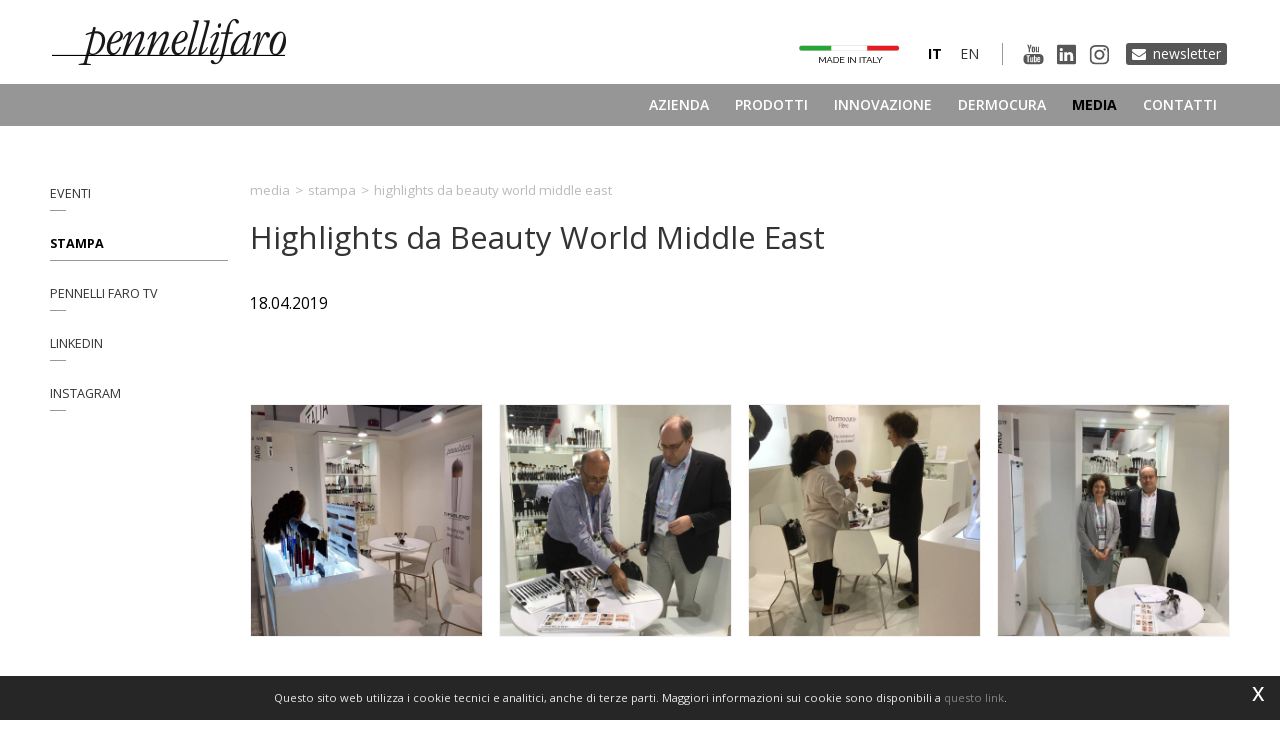

--- FILE ---
content_type: text/html; charset=utf-8
request_url: https://www.pennellifaro.com/it-ww/highlights-da-beauty-world-middle-east.aspx
body_size: 20274
content:

   
<!DOCTYPE html>
<html>
  <head id="ctl00_Head1" prefix="og: //ogp.me/ns#"><title>
	Highlights da Beauty World Middle East, 2019 aprile 18, vendita e fornitura
</title>
  
  <!-- Header block #1 - ZONE #1 -->
  
    <meta property="og:title" content="Highlights da Beauty World Middle East" /><meta property="og:url" content="https://www.pennellifaro.com/it-ww/highlights-da-beauty-world-middle-east.aspx" /><meta property="og:description" content="Pennelli Faro a Beauty World Middle East 2019" /><meta property="og:image" content="https://www.pennellifaro.com/public/img/base-marketingboxevento331x154px-6651.png" /><meta property="og:image:type" content="image/png" /><meta property="og:image:width" content="331" /><meta property="og:image:height" content="154" /><script>

    (function (i, s, o, g, r, a, m) {
        i['GoogleAnalyticsObject'] = r; i[r] = i[r] || function () {
            (i[r].q = i[r].q || []).push(arguments)
        }, i[r].l = 1 * new Date(); a = s.createElement(o),
  m = s.getElementsByTagName(o)[0]; a.async = 1; a.src = g; m.parentNode.insertBefore(a, m)
    })(window, document, 'script', '//www.google-analytics.com/analytics.js', 'ga');
</script>
<meta name="keywords" content="Highlights da Beauty World Middle East, 2019 aprile 18, vendita e fornitura" /><meta name="description" content="Highlights da Beauty World Middle East, 2019 aprile 18, Pennelli Faro a Beauty World Middle East 2019, Stampa, , vendita e fornitura, 20260122" /><meta name="robots" content="index, follow" /><meta name="theme-color" content="#000000"/>

        <link id="ctl00_ContentPlaceHolder0_ctl03_rptLinks_ctl00_hrefLink" rel="alternate" href="https://www.pennellifaro.com/it-ww/highlights-da-beauty-world-middle-east.aspx" hreflang="it"></link>
    
        <link id="ctl00_ContentPlaceHolder0_ctl03_rptLinks_ctl01_hrefLink" rel="alternate" href="https://www.pennellifaro.com/en-ww/highlights-from-beauty-world-middle-east.aspx" hreflang="en"></link>
    
        <link id="ctl00_ContentPlaceHolder0_ctl03_rptLinks_ctl02_hrefLink" rel="alternate" href="https://www.pennellifaro.com/en-ww/highlights-from-beauty-world-middle-east.aspx" hreflang="x-default"></link>
    
<!-- Google tag (gtag.js) -->
<script async src="https://www.googletagmanager.com/gtag/js?id=G-WYC09VDBYW"></script>
<script>
	window.dataLayer = window.dataLayer || [];
	function gtag(){dataLayer.push(arguments);}
	gtag('js', new Date());

	gtag('config', 'G-WYC09VDBYW');
</script>

  <!-- /Header block #1 -->
		  
    <meta charset="utf-8" /><meta name="viewport" content="width=device-width, initial-scale=1.0" />


    <!-- HTML5 shim, for IE6-8 support of HTML5 elements -->
    <!--[if lt IE 9]>
      <script src="//html5shim.googlecode.com/svn/trunk/html5.js"></script>
    <![endif]-->

    <!-- Fav and touch icons -->
    <link rel="shortcut icon" href="../master/favicon.ico" /><link rel="apple-touch-icon-precomposed" sizes="144x144" href="/img/apple-touch-icon-144-precomposed.png" /><link rel="apple-touch-icon-precomposed" sizes="114x114" href="/img/apple-touch-icon-114-precomposed.png" /><link rel="apple-touch-icon-precomposed" sizes="72x72" href="/img/apple-touch-icon-72-precomposed.png" /><link rel="apple-touch-icon-precomposed" href="/img/apple-touch-icon-57-precomposed.png" /><link href="../App_Themes/default/css/animate.css" type="text/css" rel="stylesheet" /><link href="../App_Themes/default/css/bootstrap.min.css" type="text/css" rel="stylesheet" /><link href="../App_Themes/default/css/bootstrap-datepicker.css" type="text/css" rel="stylesheet" /><link href="../App_Themes/default/css/bootstrap-fileupload.css" type="text/css" rel="stylesheet" /><link href="../App_Themes/default/css/bootstrap-lightbox.css" type="text/css" rel="stylesheet" /><link href="../App_Themes/default/css/dermocura.css" type="text/css" rel="stylesheet" /><link href="../App_Themes/default/css/flags.css" type="text/css" rel="stylesheet" /><link href="../App_Themes/default/css/font-awesome.min.css" type="text/css" rel="stylesheet" /><link href="../App_Themes/default/css/formvalidate.css" type="text/css" rel="stylesheet" /><link href="../App_Themes/default/css/jquery.fancybox.css" type="text/css" rel="stylesheet" /><link href="../App_Themes/default/css/masonry.css" type="text/css" rel="stylesheet" /><link href="../App_Themes/default/css/prettyPhoto.css" type="text/css" rel="stylesheet" /><link href="../App_Themes/default/css/responsive-calendar.css" type="text/css" rel="stylesheet" /><link href="../App_Themes/default/css/scrollbar-vte.css" type="text/css" rel="stylesheet" /><link href="../App_Themes/default/css/social_plugins.css" type="text/css" rel="stylesheet" /><link href="../App_Themes/default/css/style-custom.css" type="text/css" rel="stylesheet" /><link href="../App_Themes/default/css/style-custom-site-21.css" type="text/css" rel="stylesheet" /><link href="../App_Themes/default/css/style-custom-siteshop-1.css" type="text/css" rel="stylesheet" /><link href="../App_Themes/default/css/style-custom-sitesprint.css" type="text/css" rel="stylesheet" /><link href="../App_Themes/default/css/style-vte.css" type="text/css" rel="stylesheet" /><link href="../App_Themes/default/css/swiper.min.css" type="text/css" rel="stylesheet" /><link href="../App_Themes/default/css/videoHTML5.css" type="text/css" rel="stylesheet" /><link href="../App_Themes/default/css/vmaps.css" type="text/css" rel="stylesheet" /></head>

  <body>
    <form name="aspnetForm" method="post" action="/it-ww/highlights-da-beauty-world-middle-east.aspx" id="aspnetForm">
<div>
<input type="hidden" name="__VIEWSTATE" id="__VIEWSTATE" value="/[base64]/[base64]/[base64]" />
</div>

<div>

	<input type="hidden" name="__VIEWSTATEGENERATOR" id="__VIEWSTATEGENERATOR" value="CA0B0334" />
</div>
      <div class="head-fixed-wrap">				  
		<!-- Header block #2 - ZONE #2 -->              
            <div id="ctl00_divHeaderblock2" class="headerblock2 carrelloplugin-zone">
                <div id="ctl00_containerFluid2" class="container-fluid">
                    <div id="ctl00_container2" class="container">
                          
    


                     </div>
                </div>
            </div>		 
			
			  <!-- Header block #3 - ZONE #3 -->
              <div id="ctl00_divHeaderblock3" class="headerblock3">
                
    <div class="CompanyLogo"><a href="/"><img src="/img/logo.png?v=2021" alt="PennelliFaro.com" title="PennelliFaro.com" /></a></div>
<div class="header-btn-newsletter">
<a href="https://pennellifaro.us17.list-manage.com/subscribe?u=26ccf3bb3810ee7c22d6d7e42&id=3576d9806a" target="_blank">Newsletter</a>
</div>
    
<div class="social-header-wrapper svgplugin">
<a href="/it-ww/pennelli-faro-tv-1.aspx">
<svg xmlns="http://www.w3.org/2000/svg" xmlns:xlink="http://www.w3.org/1999/xlink" version="1.1" id="ico-youtube" x="0" y="0" viewBox="0 0 32 32" enable-background="new 0 0 32 32" xml:space="preserve">
  <g id="G-youtube">
     <path d="M22.1 15.6H9.9c-1.9 0-3.5 1.6-3.5 3.5v2.8c0 1.9 1.6 3.5 3.5 3.5h12.2c1.9 0 3.5-1.6 3.5-3.5v-2.8C25.6 17.1 24.1 15.6 22.1 15.6zM12.4 17.8h-1.1v5.7h-1.1v-5.7H9.1v-1h3.4V17.8zM15.7 23.4h-1v-0.5c-0.2 0.2-0.4 0.3-0.6 0.5 -0.2 0.1-0.4 0.2-0.6 0.2 -0.2 0-0.4-0.1-0.5-0.2 -0.1-0.1-0.2-0.4-0.2-0.7v-4.1h1v3.7c0 0.1 0 0.2 0.1 0.2 0 0.1 0.1 0.1 0.2 0.1 0.1 0 0.2 0 0.3-0.1 0.1-0.1 0.2-0.2 0.3-0.3v-3.7h1V23.4zM19.2 22.4c0 0.3-0.1 0.6-0.2 0.8 -0.2 0.2-0.4 0.3-0.7 0.3 -0.2 0-0.4 0-0.5-0.1 -0.1-0.1-0.3-0.2-0.4-0.3v0.4h-1v-6.6h1v2.1c0.1-0.1 0.3-0.3 0.4-0.3 0.1-0.1 0.3-0.1 0.5-0.1 0.3 0 0.5 0.1 0.7 0.3 0.2 0.2 0.2 0.5 0.2 0.9V22.4zM22.6 21.1h-1.9V22c0 0.3 0 0.4 0.1 0.5 0.1 0.1 0.2 0.1 0.3 0.1 0.2 0 0.3 0 0.3-0.1 0.1-0.1 0.1-0.3 0.1-0.6v-0.2h1V22c0 0.5-0.1 0.9-0.4 1.1 -0.2 0.3-0.6 0.4-1.1 0.4 -0.4 0-0.8-0.1-1-0.4 -0.3-0.3-0.4-0.6-0.4-1.1v-2.2c0-0.4 0.1-0.8 0.4-1 0.3-0.3 0.6-0.4 1.1-0.4 0.4 0 0.8 0.1 1 0.4 0.2 0.2 0.4 0.6 0.4 1.1V21.1zM21.2 19.3c-0.2 0-0.3 0-0.3 0.1 -0.1 0.1-0.1 0.2-0.1 0.4v0.5h0.9v-0.5c0-0.2 0-0.4-0.1-0.4C21.4 19.3 21.3 19.3 21.2 19.3zM17.8 19.2c-0.1 0-0.1 0-0.2 0 -0.1 0-0.1 0.1-0.2 0.1v3c0.1 0.1 0.2 0.1 0.2 0.2 0.1 0 0.2 0.1 0.2 0.1 0.1 0 0.2 0 0.3-0.1 0.1-0.1 0.1-0.2 0.1-0.3v-2.5c0-0.2 0-0.3-0.1-0.4C18 19.3 17.9 19.2 17.8 19.2z"/><polygon points="11.5 13.9 12.7 13.9 12.7 10.8 14.2 6.6 12.9 6.6 12.1 9.5 12.1 9.5 11.3 6.6 10 6.6 11.5 11 "/><path d="M15.8 14c0.5 0 0.9-0.1 1.2-0.4 0.3-0.3 0.4-0.6 0.4-1.1V9.7c0-0.4-0.1-0.7-0.4-1 -0.3-0.3-0.7-0.4-1.1-0.4 -0.5 0-0.9 0.1-1.2 0.4 -0.3 0.2-0.4 0.6-0.4 1v2.8c0 0.5 0.1 0.8 0.4 1.1C15 13.9 15.4 14 15.8 14zM15.4 9.7c0-0.1 0-0.2 0.1-0.3 0.1-0.1 0.2-0.1 0.3-0.1 0.1 0 0.3 0 0.4 0.1 0.1 0.1 0.1 0.2 0.1 0.3v2.9c0 0.1 0 0.3-0.1 0.3 -0.1 0.1-0.2 0.1-0.4 0.1 -0.1 0-0.3 0-0.3-0.1 -0.1-0.1-0.1-0.2-0.1-0.3V9.7zM19.1 13.9c0.2 0 0.4-0.1 0.6-0.2 0.2-0.1 0.4-0.3 0.6-0.5v0.6h1.1V8.5h-1.1v4.1c-0.1 0.1-0.2 0.2-0.3 0.3 -0.1 0.1-0.2 0.1-0.3 0.1 -0.1 0-0.2 0-0.2-0.1 0-0.1-0.1-0.1-0.1-0.3V8.5h-1.1V13c0 0.3 0.1 0.6 0.2 0.7C18.7 13.9 18.8 13.9 19.1 13.9z"/>
  </g>
</svg></a>
<a href="/it-ww/linkedin.aspx">
<svg xmlns="http://www.w3.org/2000/svg" xmlns:xlink="http://www.w3.org/1999/xlink" version="1.1" id="ico-linkedin" x="0" y="0" viewBox="0 0 100 100" enable-background="new 0 0 100 100" xml:space="preserve">
   <path d="M52.2 47.1L52.2 47.1C52.2 47.1 52.2 47.1 52.2 47.1L52.2 47.1zM74.8 20.7H25.2c-2.4 0-4.3 1.9-4.3 4.2v50.2c0 2.3 1.9 4.2 4.3 4.2h49.6c2.4 0 4.3-1.9 4.3-4.2V24.9C79.1 22.6 77.2 20.7 74.8 20.7zM38.5 69.8h-8.8V43.3h8.8V69.8zM34.1 39.7L34.1 39.7c-3 0-4.9-2-4.9-4.6 0-2.6 2-4.6 5-4.6 3 0 4.9 2 4.9 4.6C39.1 37.6 37.2 39.7 34.1 39.7zM70.2 69.8h-8.8V55.6c0-3.6-1.3-6-4.5-6 -2.4 0-3.9 1.6-4.5 3.2 -0.2 0.6-0.3 1.4-0.3 2.1v14.8h-8.8c0 0 0.1-24 0-26.5h8.8V47c1.2-1.8 3.3-4.4 7.9-4.4 5.8 0 10.1 3.8 10.1 11.9V69.8z"/>
</svg></a>
<a href="/it-ww/instagram.aspx">
<svg xmlns="http://www.w3.org/2000/svg" xmlns:xlink="http://www.w3.org/1999/xlink" version="1.1" id="ico-instagram_1_" x="0" y="0" viewBox="0 0 38 38" enable-background="new 0 0 38 38" xml:space="preserve"><defs><rect id="SVGID_1_" x="7.7" y="8.1" width="22.3" height="22.3"></rect></defs><clipPath id="SVGID_2_"><use xlink:href="#SVGID_1_" overflow="visible"></use></clipPath>
<path clip-path="url(#SVGID_2_)" d="M18.9 10.1c3 0 3.4 0 4.5 0.1 1.1 0.1 1.7 0.3 2.1 0.4 0.5 0.2 0.9 0.4 1.3 0.8s0.6 0.8 0.8 1.3c0.1 0.4 0.3 1 0.4 2.1 0.1 1.2 0.1 1.5 0.1 4.5s0 3.4-0.1 4.5c-0.1 1.1-0.3 1.7-0.4 2.1 -0.2 0.5-0.4 0.9-0.8 1.3 -0.4 0.4-0.8 0.6-1.3 0.8 -0.4 0.1-1 0.3-2.1 0.4 -1.2 0.1-1.5 0.1-4.5 0.1s-3.4 0-4.5-0.1c-1.1-0.1-1.7-0.3-2.1-0.4 -0.5-0.2-0.9-0.4-1.3-0.8s-0.6-0.8-0.8-1.3c-0.1-0.4-0.3-1-0.4-2.1 -0.1-1.2-0.1-1.5-0.1-4.5s0-3.4 0.1-4.5c0-1.1 0.2-1.7 0.4-2.1 0.2-0.5 0.4-0.9 0.8-1.3 0.4-0.4 0.8-0.6 1.3-0.8 0.4-0.1 1-0.3 2.1-0.4C15.5 10.1 15.9 10.1 18.9 10.1M18.9 8.1c-3 0-3.4 0-4.6 0.1 -1.1 0.1-2 0.3-2.7 0.5 -0.8 0.3-1.3 0.7-2 1.3 -0.6 0.6-1 1.3-1.3 2 -0.3 0.7-0.4 1.5-0.5 2.7 -0.1 1.2-0.1 1.6-0.1 4.6s0 3.4 0.1 4.6c0.1 1.2 0.3 2 0.5 2.7 0.3 0.8 0.7 1.3 1.3 2 0.6 0.6 1.3 1 2 1.3s1.5 0.4 2.7 0.5 1.6 0.1 4.6 0.1 3.4 0 4.6-0.1c1.2-0.1 2-0.3 2.7-0.5 0.8-0.3 1.3-0.7 2-1.3 0.6-0.6 1-1.3 1.3-2 0.3-0.7 0.4-1.5 0.5-2.7s0.1-1.6 0.1-4.6 0-3.4-0.1-4.6 -0.3-2-0.5-2.7c-0.3-0.8-0.7-1.3-1.3-2 -0.6-0.6-1.3-1-2-1.3 -0.7-0.3-1.5-0.4-2.7-0.5C22.3 8.1 21.9 8.1 18.9 8.1"></path><defs><rect id="SVGID_3_" x="7.7" y="8.1" width="22.3" height="22.3"></rect></defs><clipPath id="SVGID_4_"><use xlink:href="#SVGID_3_" overflow="visible"></use></clipPath><path clip-path="url(#SVGID_4_)" d="M18.9 13.4c-3.2 0-5.8 2.6-5.8 5.8s2.6 5.8 5.8 5.8 5.8-2.6 5.8-5.8S22 13.4 18.9 13.4M18.9 22.9c-2 0-3.7-1.6-3.7-3.7 0-2 1.6-3.7 3.7-3.7 2 0 3.7 1.6 3.7 3.7C22.6 21.2 20.9 22.9 18.9 22.9"></path><defs><rect id="SVGID_5_" x="7.7" y="8.1" width="22.3" height="22.3"></rect></defs><clipPath id="SVGID_6_"><use xlink:href="#SVGID_5_" overflow="visible"></use></clipPath><path clip-path="url(#SVGID_6_)" d="M26.2 13.2c0 0.8-0.6 1.3-1.3 1.3s-1.3-0.6-1.3-1.3c0-0.8 0.6-1.3 1.3-1.3S26.2 12.5 26.2 13.2"></path>
</svg></a>
</div>
    <ul id="ctl00_ContentPlaceHolder2_ctl03_mainUl" class="unstyled">
    
            <li id="ctl00_ContentPlaceHolder2_ctl03_rptOtherLanguages_ctl00_liOtherLanguage"><a id="ctl00_ContentPlaceHolder2_ctl03_rptOtherLanguages_ctl00_lnkLanguage" href="/en-ww/highlights-from-beauty-world-middle-east.aspx"><span class="flag flag-gb flag-position"></span> en</a></li>
        
            <li id="ctl00_ContentPlaceHolder2_ctl03_rptOtherLanguages_ctl01_liOtherLanguage" class="active"><a id="ctl00_ContentPlaceHolder2_ctl03_rptOtherLanguages_ctl01_lnkLanguage" href="/it-ww/highlights-da-beauty-world-middle-east.aspx"><span class="flag flag-it flag-position"></span> it</a></li>
        
</ul>
<div class="ico-madeinitaly-cnt">
<a href="/it-ww/ricerca-e-sviluppo.aspx" class=""><img src="/img/ico-madeinitaly.png" title="" alt=""></a>
</div>
    

              </div>
              <!-- / Header block #3 - ZONE #3 -->

			  <!-- Header block #4 - ZONE #4 -->
              <div id="ctl00_divHeaderblock4" class="headerblock4">
                  
    
<!-- bar menu top -->
<div id="ctl00_ContentPlaceHolder3_ctl00_MainMenu" class="navbar mainmenu">
    <div class="navbar-inner">
        <div class="container">
            <a id="ctl00_ContentPlaceHolder3_ctl00_collapse" class="btn btn-navbar" data-toggle="collapse" data-target=".mainmenu .nav-collapse">
                
                <span class="icon-bar"></span>
                <span class="icon-bar"></span>
                <span class="icon-bar"></span>
            </a>
            
            <div id="ctl00_ContentPlaceHolder3_ctl00_topMenu" class="nav-collapse collapse">
                
                <ul class="pull-right nav menu-horizontal-level-0"><li class="dropdown" data-idmenuitem="72"><a href="#" data-hover="Azienda" class="dropdown-toggle" role="button" data-toggle="dropdown">Azienda<b class="caret"></b></a><ul class="dropdown-menu menu-horizontal-level-0" role="menu"><li data-idmenuitem="73"><a data-hover="Company Profile" tabindex="-1" href="company-profile.aspx">Company Profile</a></li><li data-idmenuitem="74"><a data-hover="Chi Siamo" tabindex="-1" href="chi-siamo.aspx">Chi Siamo</a></li><li data-idmenuitem="114"><a data-hover="Produzione" tabindex="-1" href="produzione.aspx">Produzione</a></li><li data-idmenuitem="170"><a data-hover="Made in italy" tabindex="-1" href="ricerca-e-sviluppo.aspx">Made in italy</a></li><li data-idmenuitem="171"><a data-hover="Settori" tabindex="-1" href="cosmesi.aspx">Settori</a></li><li data-idmenuitem="121"><a data-hover="Eco Sostenibilità" tabindex="-1" href="eco-sostenibilita.aspx">Eco Sostenibilità</a></li><li data-idmenuitem="122"><a data-hover="Certificazioni" tabindex="-1" href="certificazioni.aspx">Certificazioni</a></li><li data-idmenuitem="113"><a data-hover="Dove Siamo" tabindex="-1" href="dovesiamo.aspx">Dove Siamo</a></li></ul></li><li class="dropdown" data-idmenuitem="104"><a href="#" data-hover="Prodotti" class="dropdown-toggle" role="button" data-toggle="dropdown">Prodotti<b class="caret"></b></a><ul class="dropdown-menu menu-horizontal-level-0" role="menu"><li data-idmenuitem="107"><a data-hover="pennelli a progetto" tabindex="-1" href="pennelli-cosmesi-v1-1.aspx">pennelli a progetto</a></li><li data-idmenuitem="105"><a data-hover="Pennelli standard" tabindex="-1" href="pennelli-cosmesi-1.aspx">Pennelli standard</a></li><li data-idmenuitem="106"><a data-hover="pennelli dedicati a" tabindex="-1" href="spa-e-centri-benessere-1.aspx">pennelli dedicati a</a></li></ul></li><li data-idmenuitem="110"><a data-hover="Innovazione" href="innovazione-1.aspx">Innovazione</a></li><li data-idmenuitem="175"><a data-hover="Dermocura" href="dermocura.aspx">Dermocura</a></li><li class="dropdown active" data-idmenuitem="3"><a href="#" data-hover="Media" class="dropdown-toggle" role="button" data-toggle="dropdown">Media<b class="caret"></b></a><ul class="dropdown-menu menu-horizontal-level-0" role="menu"><li data-idmenuitem="205"><a data-hover="Eventi" tabindex="-1" href="eventi-1.aspx">Eventi</a></li><li data-idmenuitem="31" class="active"><a data-hover="Stampa" tabindex="-1" href="stampa-1.aspx">Stampa</a></li><li data-idmenuitem="207"><a data-hover="Pennelli Faro TV" tabindex="-1" href="pennelli-faro-tv-1.aspx">Pennelli Faro TV</a></li><li data-idmenuitem="209"><a data-hover="Linkedin" tabindex="-1" href="linkedin.aspx">Linkedin</a></li><li data-idmenuitem="210"><a data-hover="Instagram" tabindex="-1" href="instagram.aspx">Instagram</a></li></ul></li><li data-idmenuitem="112"><a data-hover="Contatti" href="contatti.aspx">Contatti</a></li></ul>
            </div>
            
            <!--/.nav-collapse -->
        </div>
    </div>
</div>
<!-- bar menu top -->
            
              </div>
        </div>

              <!-- Header block #5 - ZONE #5 -->
              <div id="ctl00_divHeaderblock5" class="headerblock5">
                  
    

              </div>
              <!-- / Header block #5 - ZONE #5 -->     

        <!-- External container -->
        <div id="ctl00_divContainerFoglioesterno" class="container foglioesterno">
            <!-- Fluid container -->
            <div id="ctl00_divContainer" class="container-fluid foglio">

        <!-- HEADER BLOCKS -->			          
              
              <!-- / Header block #4 - ZONE #4 -->
              <!-- Header block #6 - ZONE #6 -->
              
              <!-- / Header block #6 - ZONE #6 -->
                


              <!-- Header block #17 - ZONE #17 -->
              <div id="ctl00_divHeaderinsideblock1" class="headerinsideblock1">
                  
    
<div class="spacer-header-contenuti"></div>
    

              </div>
              <!-- /Header block #17 -->
			  
			  <!-- Header block #1 - ZONE #1 -->
              
              <!-- /Header block #1 -->

              <!-- Header block #2 - ZONE #2 -->
              
              <!-- / Header block #2 -->

              <!-- Header block #3 -->
              
              <!-- / Header block #3 - ZONE #3 -->

              <!-- Header block #4 - ZONE #4 -->
              
              <!-- / Header block #4 -->

              <!-- Header block #5 - ZONE #5 -->
              
              <!-- / Header block #5 -->

        <!-- / HEADER BLOCKS -->


        <!-- MIDDLE AREA -->
              <div id="ctl00_divRowFuid1" class="row-fluid">
        
                <!-- LEFT COLUMN -->
                <div id="ctl00_divSpan1" class="span2 menulateralesx">
                    <!-- Middle Left block #1 - ZONE #6 -->
                    <div id="ctl00_divMiddleleftblock1" class="middleleftblock1">
                    
    <div id="ctl00_ContentPlaceHolder5_ctl01_MainMenu" class="menu-laterale menu-catalogo"><ul class="pull-left nav nav-pills menu-vertical-level-0"><li data-idmenuitem="205"><a data-hover="Eventi" tabindex="-1" href="eventi-1.aspx">Eventi</a></li><li data-idmenuitem="31" class="active"><a data-hover="Stampa" tabindex="-1" href="stampa-1.aspx">Stampa</a></li><li data-idmenuitem="207"><a data-hover="Pennelli Faro TV" tabindex="-1" href="pennelli-faro-tv-1.aspx">Pennelli Faro TV</a></li><li data-idmenuitem="209"><a data-hover="Linkedin" tabindex="-1" href="linkedin.aspx">Linkedin</a></li><li data-idmenuitem="210"><a data-hover="Instagram" tabindex="-1" href="instagram.aspx">Instagram</a></li></ul></div>


    

                    </div>
                    <!-- /Middle Left block #1 -->

                    <!-- Middle Left block #2 - ZONE #7 -->
                    
                    <!-- /Middle Left block #2 -->

                    <!-- Middle Left block #3 - ZONE #8 -->
                    
                    <!-- /Middle Left block #3 -->
                </div>
                <!-- /LEFT COLUMN -->

                <!-- CENTER COLUMN -->
                <div id="ctl00_divSpan2" class="span10">
        
                    <!-- Middle center block #1 - ZONE #9 -->
                    <div id="ctl00_divMiddlecenterblock1" class="middlecenterblock1">
                        
    
<!-- sse-begin -->
<div class="row-fluid locator-cnt"><div class="span12"><ul class="breadcrumb"><li>Media<span class="divider">></span></li><li><a href="/it-ww/stampa-1.aspx">Stampa</a><span class="divider">></span></li><li class="active">Highlights da Beauty World Middle East</li></ul></div></div><div class="type-elenco-scheda"><div class="row-fluid"><h1>Highlights da Beauty World Middle East</h1><h2 class="SingleDocDate">18.04.2019</h2></div></div>

<!-- sse-end -->
<div id="ctl00_ContentPlaceHolder8_ctl05_mainDiv">

</div><div class="gallery"><div class="docgallery"><div class="row-fluid"><div class="span3 gallerypagitem"><a href="../public/img/1-6631.jpeg" class="fancyboxSingleGallery_3663_1329" rel="gallery_3663_1329"><span class="gallerypagimage-wrapper"><img src="../public/img/1-6631.jpeg" class="gallerypagimage" /></span></a></div><div class="span3 gallerypagitem"><a href="../public/img/2-6633.jpeg" class="fancyboxSingleGallery_3663_1329" rel="gallery_3663_1329"><span class="gallerypagimage-wrapper"><img src="../public/img/2-6633.jpeg" class="gallerypagimage" /></span></a></div><div class="span3 gallerypagitem"><a href="../public/img/3-6635.JPG" class="fancyboxSingleGallery_3663_1329" rel="gallery_3663_1329"><span class="gallerypagimage-wrapper"><img src="../public/img/3-6635.JPG" class="gallerypagimage" /></span></a></div><div class="span3 gallerypagitem"><a href="../public/img/4-6637.jpeg" class="fancyboxSingleGallery_3663_1329" rel="gallery_3663_1329"><span class="gallerypagimage-wrapper"><img src="../public/img/4-6637.jpeg" class="gallerypagimage" /></span></a></div></div></div></div><ul class="pager pagerbottom"><li class="previous"><span>precedente: <a href="/it-ww/pennelli-faro-su-beauty-packaging.aspx">Pennelli Faro su Beauty Packaging</a><br>successivo: <a href="/it-ww/cosmopack-awards-dicono-di-noi.aspx">Cosmopack Awards 2019: Dicono di noi</a></span></li><li class="next"><a href="/it-ww/stampa-1.aspx">Stampa</a></li></ul><div id="ctl00_ContentPlaceHolder8_ctl09_divSharingToolWrapper" class="product-sheet-sharing sharing-page">

    <span id="ctl00_ContentPlaceHolder8_ctl09_lblShare">Condividi</span>

     <a href="javascript:void(0);" id="ctl00_ContentPlaceHolder8_ctl09_lnkLinkedin" rel="nofollow" title="Condividi su Linkedin" onclick="window.open(&#39;https://www.linkedin.com/shareArticle?mini=true&amp;url=https://www.pennellifaro.com/it-ww/highlights-da-beauty-world-middle-east.aspx&amp;title=Highlights da Beauty World Middle East&amp;summary=Pennelli+Faro+a+Beauty+World+Middle+East+2019&#39;, &#39;sharer&#39;, &#39;toolbar=0, status=0, width=626, height=436&#39;);">        
        <img src="/img/ico-linkedin.png" id="ctl00_ContentPlaceHolder8_ctl09_imgLinkedin" alt="linkedin share" />
    </a>

    <a href="http://www.facebook.com/share.php" id="ctl00_ContentPlaceHolder8_ctl09_lnkFacebook" onclick="return fbs_click()" target="_blank" rel="nofollow" title="Condividi su Facebook">
        
        <img src="/img/ico-facebook.png" id="ctl00_ContentPlaceHolder8_ctl09_imgFacebook" alt="facebook share" />
    </a>

    <a href="https://twitter.com/share" id="ctl00_ContentPlaceHolder8_ctl09_lnkTwitter" onclick="return twi_click()" target="_blank" rel="nofollow" title="Condividi su Twitter">
        
        <img src="/img/ico-twitter.png" id="ctl00_ContentPlaceHolder8_ctl09_imgTwitter" alt="twitter share" />

    </a>

    

    <a href="javascript:pin_click()" id="ctl00_ContentPlaceHolder8_ctl09_lnkPinterest" rel="nofollow" title="Condividi su Pinterest">

        <img src="/img/ico-pinterest.png" id="ctl00_ContentPlaceHolder8_ctl09_imgPinterest" alt="pinterest share" />
    </a>   

       

    <a id="ctl00_ContentPlaceHolder8_ctl09_lnkMailto" rel="nofollow" title="Condividi Link" href="mailto:?subject=Link condiviso dal sito Pennellifaro.com&amp;body=Ciao, ti ho inviato questo interessante link pubblicato sul sito pennellifaro.com: www.pennellifaro.com/it-ww/highlights-da-beauty-world-middle-east.aspx"><img src="/img/ico-mailto.png" id="ctl00_ContentPlaceHolder8_ctl09_imgMailto" alt="share link" /></a>

</div>

<script>
    function fbs_click() {
        //u = location.href;
        t = document.title;
        window.open('http://www.facebook.com/sharer.php?u=' +
             encodeURIComponent(u).replace("localhost", "127.0.0.1") +
             '&t=' +
             encodeURIComponent(t),
             ' sharer', 'toolbar=0, status=0, width=626, height=436');
        return false;
    }

    function twi_click() {
        //u = location.href;
        t = document.title;
        window.open('https://twitter.com/intent/tweet?original_referer=' +
             encodeURIComponent(u).replace("localhost", "127.0.0.1") +
             '&url=' +
             encodeURIComponent(u),
             ' sharer', 'toolbar=0, status=0, width=626, height=436');
        return false;
    }

    function goo_click() {
        //u = location.href;
        t = document.title;
        window.open('https://plus.google.com/share?url=' +
             encodeURIComponent(u).replace("localhost", "127.0.0.1"),
             ' sharer', 'toolbar=0, status=0, width=626, height=436');
        return false;
    }

    function pin_click() {
        var e = document.createElement('script');
        e.setAttribute('type', 'text/javascript');
        e.setAttribute('charset', 'UTF-8');
        e.setAttribute('src', 'https://assets.pinterest.com/js/pinmarklet.js?r=' + Math.random() * 99999999);
        document.body.appendChild(e);
    }
    

    function whatsapp_click() {
        //u = location.href;
        t = document.title;        
        window.open('whatsapp://send?text=' +
             encodeURIComponent(t+' ') +
             encodeURIComponent(u).replace("localhost", "127.0.0.1"));
        return false;
    }
  

</script>
<div class="boxcorrelations-wrapper category-list verticalmodel"></div>

                    </div>
                    <!-- /Middle center block #1 -->

                    <!-- Middle center block #2 - ZONE #10 -->
                    
                    <!-- /Middle center block #2 -->

                    <!-- Middle center block #3 - ZONE #11 -->
                    
                    <!-- /Middle center block #3 -->
                </div>
                <!-- /CENTER COLUMN -->

                <!-- RIGHT COLUMN -->
                <div class="span0">
                    <!-- Middle right block #1 - ZONE #12 -->
                    
                    <!-- /Middle right block #1 -->

                    <!-- Middle right block #2 - ZONE #13 -->
                    
                    <!-- /Middle right block #2 -->

                    <!-- Middle right block #3 - ZONE #14 -->
                    
                    <!-- /Middle right block #3 -->
                </div>
                <!-- /RIGHT COLUMN -->

              </div>
              <!--/row-->
        <!-- /MIDDLE AREA -->

		        <!-- MIDDLE AREA V2 -->
              
              <!--/row-->
        <!-- /MIDDLE AREA V2-->


        <!-- FOOTER BLOCKS -->
              <!-- Footer block #1 - ZONE #15 -->
              
              <!-- / Footer block #1 -->

              <!-- Footer block #2 - ZONE #16 -->
              
              <!-- / Footer block #2 -->

              <!-- Footer block #3 - ZONE #17 -->
              
              <!-- / Footer block #3 -->

        <!-- /FOOTER BLOCKS -->

            </div>
            <!-- /Fluid sheet -->
        </div>
        <!-- /External sheet -->

		      <!-- Footer block #3 - ZONE #17 -->
              
              <!-- / Footer block #3 -->

              <!-- Footer block #4 - ZONE #18 -->
		      <div id="ctl00_divFooterOuter24" class="footerblock4">
		         
    

<script>
    function fbs_click() {
        //u = location.href;
        t = document.title;
        window.open('http://www.facebook.com/sharer.php?u=' +
             encodeURIComponent(u).replace("localhost", "127.0.0.1") +
             '&t=' +
             encodeURIComponent(t),
             ' sharer', 'toolbar=0, status=0, width=626, height=436');
        return false;
    }

    function twi_click() {
        //u = location.href;
        t = document.title;
        window.open('https://twitter.com/intent/tweet?original_referer=' +
             encodeURIComponent(u).replace("localhost", "127.0.0.1") +
             '&url=' +
             encodeURIComponent(u),
             ' sharer', 'toolbar=0, status=0, width=626, height=436');
        return false;
    }

    function goo_click() {
        //u = location.href;
        t = document.title;
        window.open('https://plus.google.com/share?url=' +
             encodeURIComponent(u).replace("localhost", "127.0.0.1"),
             ' sharer', 'toolbar=0, status=0, width=626, height=436');
        return false;
    }

    function pin_click() {
        var e = document.createElement('script');
        e.setAttribute('type', 'text/javascript');
        e.setAttribute('charset', 'UTF-8');
        e.setAttribute('src', 'https://assets.pinterest.com/js/pinmarklet.js?r=' + Math.random() * 99999999);
        document.body.appendChild(e);
    }
    

    function whatsapp_click() {
        //u = location.href;
        t = document.title;        
        window.open('whatsapp://send?text=' +
             encodeURIComponent(t+' ') +
             encodeURIComponent(u).replace("localhost", "127.0.0.1"));
        return false;
    }
  

</script>


		      </div>
		      <!-- / Footer block #4 -->
		  
		  <!-- Footer block #5 - ZONE #19 -->
		  <div id="ctl00_divFooterOuter25" class="footerblock5">
			 
    
<!-- bar menu top -->
<div id="ctl00_ContentPlaceHolder25_ctl00_MainMenu" class="navbar menufooter">
    <div class="navbar-inner">
        <div class="container">
            <a id="ctl00_ContentPlaceHolder25_ctl00_collapse" class="btn btn-navbar" data-toggle="collapse" data-target=".menufooter .nav-collapse">
                
                <span class="icon-bar"></span>
                <span class="icon-bar"></span>
                <span class="icon-bar"></span>
            </a>
            
            <div id="ctl00_ContentPlaceHolder25_ctl00_topMenu" class="nav-collapse collapse">
                
                <ul class="pull-left nav menu-horizontal-level-0"><li data-idmenuitem="9"><a data-hover="Tag directory" href="tag-directory.aspx">Tag directory</a></li><li data-idmenuitem="11"><a data-hover="Site map" href="sitemap.aspx">Site map</a></li></ul>
            </div>
            
            <!--/.nav-collapse -->
        </div>
    </div>
</div>
<!-- bar menu top -->

		  </div>
		  <!-- / Footer block #5 -->
        		  
		  <!-- Footer block #6 - ZONE #20 -->
		  <div id="ctl00_divFooterOuter26" class="footerblock6">
			  
    <div class="logofooter"><a href="/"><img src="/img/logofooter.png?v=2021" alt="" /></a></div>
<div class="Copyright">
    Copyright © 2014-2026 Pennelli Faro<br>Pennelli Faro S.r.l. - via E.Vanoni 37/A - 26041 Casalmaggiore (Cr) - Italia<br>C.F. e P.IVA 00955910195 - REA CR-125180<br>Capitale sociale € 110.000 i.v.

    <div id="ctl00_ContentPlaceHolder26_ctl01_copyPolicy" class="copyright-policy">
        <a id="ctl00_ContentPlaceHolder26_ctl01_linkPrivacy" href="/it-ww/privacy-policy.aspx">[ Privacy ]</a>
        <a id="ctl00_ContentPlaceHolder26_ctl01_linkCookie" href="/it-ww/cookie-policy.aspx">[ Cookie Policy ]</a>
    </div>
    
    <div id="ctl00_ContentPlaceHolder26_ctl01_privacyAlert" class="privacy-alert" style="display:none">
        <!--googleoff: all-->
        <a href="javascript:void(0)" class="iconclose">x</a>
        <span>Questo sito web utilizza i cookie tecnici e analitici, anche di terze parti. Maggiori informazioni sui cookie sono disponibili a <a id="ctl00_ContentPlaceHolder26_ctl01_linkPrivacyAlert" href="/it-ww/cookie-policy.aspx">questo link</a>. </span>
        <!--googleon: all-->    
    </div>	  
</div>
		<div class="logo-cosmetics-polo"><a href="https://www.polocosmesi.com/" target="_blank"><img src="/img/cosmetics_polo.jpg"></a></div>
    <div class="logopartner"><a href="https://www.sigla.com/" target="_blank"><img src="/img/partner-siglacom-logo.png" alt="Siglacom - Internet Partner" title="Siglacom - Internet Partner" /></a></div>

		  </div>
		  <!-- / Footer block #6 -->
		  
		  <!-- Footer block #7 - ZONE #21 -->
		  <div id="ctl00_divFooterOuter27" class="footerblock7">
		      
    
    <div class="quote-button-wrapper">
      <a href="/it-ww/contatti.aspx">
        <img src="/img/ico-zoom-toolMeeting.svg" class="zoom" title="" alt="">
        <img src="/img/ico-skype-toolMeeting.svg" class="skype" title="" alt="">
        <div>
          <span>Richiedi Web Meeting</span>
          <span>&nbsp;</span>
        </div>
      </a>
    </div>
    

		  </div>
		  <!-- / Footer block #7 -->

    <!-- javascript -->

    <script src="//ajax.googleapis.com/ajax/libs/jquery/1.10.2/jquery.min.js"></script>
    <script src="/js/jquery.mobile.custom.min.js"></script>
    <script src="/js/bootstrap.min.js"></script>
    <script src="/js/bootbox.min.js"></script>
    <script src="/js/bootstrap-datepicker.js" type="text/javascript"></script>
    <script src="/js/bootstrap-fileupload.min.js" type="text/javascript"></script>  
    <script src="/js/jquery.validate.js"></script>
    <script src="/js/jquery.glob.js"></script>
    <script type="text/javascript" src="/js/jquery.hoverdir.js"></script>
    <script src="/js/jquery.masonry.min.js"></script>
    <script src="/js/jquery.masonry.custom.js" type="text/javascript"></script>
    <script src="/js/jquery.fancybox.pack.js" type="text/javascript"></script>
    <script src="/js/jquery.video-ui.js" type="text/javascript"></script>
    <script src="//maps.google.com/maps/api/js?key=AIzaSyAWX-mYPN_uGJMEApcS6LfrdB6PEwaLEyE" type="text/javascript"></script>
    <script src="/js/gmaps.js" type="text/javascript"></script>
    <script src="/js/responsive-calendar.js?v=202005261300"></script>
	<script src="/js/search.js?v=202005261300"></script>
	<script src="/js/pluginCalendar.js?v=202005261300"></script>
	<script src="/js/maps.js?v=202005261300"></script>
	<script src="/js/imgLiquid.js?v=202005261300"></script>
	<script src="/js/classList.min.js?v=20151000" type="text/javascript"></script> 
	<script src="/js/swiper.min.js?v=20151000" type="text/javascript"></script>

    <script src="/js/imagesloaded.js"></script>
    <script src="/js/dermocura.js"></script>

	<script src="/js/custom.js?v=202005261300"></script>
	<script src="/js/effects.js?v=201512101012" type="text/javascript"></script>
    <script src="/js/jquery.mousewheel.min.js"></script>
    <script src="/js/jquery.mCustomScrollbar.min.js"></script>
	<script src="/js/vte.js?v=202005261300"></script>
    <script>function writeLangCookie() { document.cookie="_Lang_PennelliFaro.com=1; expires=Fri, 22 Jan 2027 06:20:29 GMT; path=/ "; document.cookie="_Nation=; expires=21/01/2026 06:20:29; path=/ "; } 
  $('.home-link').on('click', function () { writeLangCookie(); }); 
 </script>
<script type="text/javascript"> $(document).ready(function () {$('.fancyboxSingleGallery_3663_1329').fancybox();});</script><script type="text/javascript"> $(document).ready(function () {$('.fancyboxGalleryDoc_3663').fancybox();});</script><script type="text/javascript"> u = location.href ;</script><script type="text/javascript">$(function () { $('.privacy-alert').delay(800).fadeIn(1000);$('.privacy-alert .iconclose').click(function () { $('.privacy-alert').fadeOut(800);cookPolicyCloseAlert();});});function cookPolicyCloseAlert() {var dCookPolicy = new Date(); dCookPolicy.setTime(dCookPolicy.getTime() + (365 * 24 * 60 * 60 * 1000));document.cookie='C_P=1; expires='+dCookPolicy.toGMTString()+'; path=/';}</script>
	
	<!-- ANGULAR SCRIPT CART -->
    <script src="//ajax.googleapis.com/ajax/libs/angularjs/1.2.16/angular.min.js" type="text/javascript"></script>
    <script src="//ajax.googleapis.com/ajax/libs/angularjs/1.2.0rc1/angular-route.min.js"></script>
    <script src="//ajax.googleapis.com/ajax/libs/angularjs/1.2.10/angular-animate.js"></script>
    <script src="/js/angular-cookies-1.0.0rc10.js"></script>
    <script src="/js/ui-bootstrap.js"></script>
	<script src="/cart/js/accounting.min.js?v=202005261300"></script>
    <!--[if lte IE 8]>
    <script src="/cart/js/json2.js"></script>
    <![endif]-->
	<script src="/cart/js/app.js?v=202005261300"></script>
    
    <!-- CARRELLO-->
	<script src="/cart/js/mainController.js?v=202005261300"></script>
	<script src="/cart/js/step1Controller.js?v=202005261300"></script>
	<script src="/cart/js/step2Controller.js?v=202005261300"></script>
	<script src="/cart/js/step3Controller.js?v=202005261300"></script>
	<script src="/cart/js/step4Controller.js?v=202005261300"></script>
	<script src="/cart/js/extendController.js?v=202005261300"></script>
    
    <!-- SCHEDA PRODOTTO ANGULARJS-->
	<script src="/js/pluginSingleProdVariants.js?v=202005261300"></script>
	<script src="/js/pluginSingleProdVariants-ext.js?v=202005261300"></script>

    <!-- SCHEDA PRODOTTO SHOP BY LOOK-->
	<script src="/js/pluginShopByLook.js?v=202005261300"></script>
    </form>
  </body>
</html>


--- FILE ---
content_type: text/css
request_url: https://www.pennellifaro.com/App_Themes/default/css/social_plugins.css
body_size: 1889
content:
    /*! condividi sharing tools con icone personalizzate  */
.product-sheet-sharing  {display: inline-block; float: right; overflow: hidden; margin: 30px 47px 0px 0px; text-align: right; padding: 0; border: 0px solid #dcdddf;}
.product-sheet-sharing span {margin: 4px 10px 0 0; color: #989898; font-size: 0.8em; text-transform: lowercase;}
.product-sheet-sharing a {background: #484848; margin: 0 2px; display: inline-block; padding: 7px; border: 1px solid transparent; -webkit-border-radius: 60px; -moz-border-radius: 60px;border-radius: 60px;}
.product-sheet-sharing a img {opacity: 0.99; filter: alpha(opacity=99);}
.product-sheet-sharing a:hover img {opacity: 0.99; filter: alpha(opacity=99);}
.product-sheet-sharing a:hover {border: 1px solid transparent; background-color: #f3f3f3;}
    /*! condividi sharing tools con icone personalizzate  */ 



/*! WIDGETS  */
    /*! facebook likebox widget  */
p > a.FBbot-fan {display: inline-block; background-color: #415da8; padding: 10px 20px; color: #FFF; font-size: 0.9em; text-transform: uppercase; margin: 8px auto 6px auto; -webkit-border-radius: 3px; -moz-border-radius: 3px;border-radius: 3px; -webkit-transition: .2s linear; -moz-transition: .2s linear; -o-transition: .2s linear; transition: .2s linear;}
p > a:hover.FBbot-fan {background-color: #796658;}
.FBlikebox {background-color: #736960; background-color: rgba(255, 255, 255, 0.50); padding: 10px 0 10px 8px; width: 292px; border: 0px solid #ccc2b9; border-radius:6px; -webkit-box-shadow: 0 0 6px rgba(0, 0, 0, 0.4); -moz-box-shadow: 0 0 6px rgba(0, 0, 0, 0.4); box-shadow: 0 0 6px rgba(0, 0, 0, 0.4);} 
.FBlikeboxWrap {height:250px; overflow:hidden;}
    /*! facebook likebox widget  */
    /*! facebook widget button  */
.paragraph a.facebook-widget-button{display:inline-block; color:#FFF; min-width:310px;background-color:#3364A3;overflow:hidden;-webkit-border-radius:4px;-moz-border-radius:4px;border-radius:4px;transition:.2s linear}
.paragraph a:hover.facebook-widget-button{background-color:#FFF;color:#3364A3}
.facebook-widget-button img{float:left;margin-right:10px}
.facebook-widget-button span{display:block;margin:0 0 0 10px;text-shadow:0 0 0 rgba(0,0,0,.2)}
.facebook-widget-button .facebook-widget-txt1{font-size:.8em;margin-top:8px}
.facebook-widget-button .facebook-widget-txt2{font-size:.9em;text-transform:uppercase}
    /*! facebook widget button  */
    /*! youtube widget button  */
.paragraph a.youtube-widget-button   {display:inline-block; min-width: 310px; background-color: #cf3427; color: #FFF; overflow: hidden; -webkit-border-radius: 4px; -moz-border-radius: 4px; border-radius: 4px; -webkit-transition: .2s linear; -moz-transition: .2s linear; -o-transition: .2s linear; transition: .2s linear;}
.paragraph a:hover.youtube-widget-button   {background-color: #FFF; color: #cf3427;}
.youtube-widget-button img {float:left; margin-right: 10px;}
.youtube-widget-button span {display:block; margin: 0 0 0 10px; text-shadow: 0 0 0 rgba(0, 0, 0, 0.20);}
.youtube-widget-button .youtube-widget-txt1 {font-size: 0.8em; margin-top: 10px;}
.youtube-widget-button .youtube-widget-txt2 {font-family: 'open_sansbold', sans-serif; font-size: 0.9em; text-transform: uppercase;}
    /*! youtube widget button  */    
    /*! twitter widget button  */
.paragraph a.twitter-widget-button   {display:inline-block; min-width: 310px; background-color: #4bc7e9; color: #FFF; overflow: hidden; -webkit-border-radius: 4px; -moz-border-radius: 4px; border-radius: 4px; -webkit-transition: .2s linear; -moz-transition: .2s linear; -o-transition: .2s linear; transition: .2s linear;}
.paragraph a:hover.twitter-widget-button   {background-color: #FFF; color: #4bc7e9;}
.twitter-widget-button img {float:left; margin-right: 10px;}
.twitter-widget-button span {display:block; margin: 0 0 0 10px; text-shadow: 0 0 0 rgba(0, 0, 0, 0.20);}
.twitter-widget-button .twitter-widget-txt1 {font-size: 0.8em; margin-top: 10px;}
.twitter-widget-button .twitter-widget-txt2 {font-family: 'open_sansbold', sans-serif; font-size: 0.9em; text-transform: uppercase;}
    /*! twitter widget button  */
   /*! instagram widget button  */
.paragraph a.instagram-widget-button   {display:inline-block; min-width: 310px; background-color: #b18666; color: #FFF; overflow: hidden; -webkit-border-radius: 4px; -moz-border-radius: 4px; border-radius: 4px; -webkit-transition: .2s linear; -moz-transition: .2s linear; -o-transition: .2s linear; transition: .2s linear;}
.paragraph a:hover.instagram-widget-button   {background-color: #FFF; color: #b18666;}
.instagram-widget-button img {float:left; margin-right: 10px;}
.instagram-widget-button span {display:block; margin: 0 0 0 10px; text-shadow: 0 0 0 rgba(0, 0, 0, 0.20);}
.instagram-widget-button .instagram-widget-txt1 {font-size: 0.8em; margin-top: 10px;}
.instagram-widget-button .instagram-widget-txt2 {font-family: 'open_sansbold', sans-serif; font-size: 0.9em; text-transform: uppercase;}
    /*! instagram widget button  */
    /*! google + widget button  */
.paragraph a.googleplus-widget-button   {display:inline-block; min-width: 310px; background-color: #d44132; color: #FFF; overflow: hidden; -webkit-border-radius: 4px; -moz-border-radius: 4px; border-radius: 4px; -webkit-transition: .2s linear; -moz-transition: .2s linear; -o-transition: .2s linear; transition: .2s linear;}
.paragraph a:hover.googleplus-widget-button   {background-color: #FFF; color: #d44132;}
.googleplus-widget-button img {float:left; margin-right: 10px;}
.googleplus-widget-button span {display:block; margin: 0 0 0 10px; text-shadow: 0 0 0 rgba(0, 0, 0, 0.20);}
.googleplus-widget-button .googleplus-widget-txt1 {font-size: 0.8em; margin-top: 10px;}
.googleplus-widget-button .googleplus-widget-txt2 {font-family: 'open_sansbold', sans-serif; font-size: 0.9em; text-transform: uppercase;}
    /*! google + widget button  */
   /*! pinterest widget button  */
.paragraph a.pinterest-widget-button   {display:inline-block; min-width: 310px; background-color: #cb2027; color: #FFF; overflow: hidden; -webkit-border-radius: 4px; -moz-border-radius: 4px; border-radius: 4px; -webkit-transition: .2s linear; -moz-transition: .2s linear; -o-transition: .2s linear; transition: .2s linear;}
.paragraph a:hover.pinterest-widget-button   {background-color: #FFF; color: #cb2027;}
.pinterest-widget-button img {float:left; margin-right: 10px;}
.pinterest-widget-button span {display:block; margin: 0 0 0 10px; text-shadow: 0 0 0 rgba(0, 0, 0, 0.20);}
.pinterest-widget-button .pinterest-widget-txt1 {font-size: 0.8em; margin-top: 10px;}
.pinterest-widget-button .pinterest-widget-txt2 {font-family: 'open_sansbold', sans-serif; font-size: 0.9em; text-transform: uppercase;}
    /*! pinterest widget button  */
/*! WIDGETS  */

/* iPad verticale - Da Tablet Portrait fino a Tablet Landscape e desktop */
@media (min-width: 768px) and (max-width: 979px) 
{
.product-sheet-sharing  {margin: 35px 20px 0px 0px;}
}

/* Iphone orizzontale - Da telefoni landscape fino a tablet portrait */
@media (max-width: 767px) 
{

    /*! condividi sharing tools con icone personalizzate  */
.product-sheet-sharing  {margin: 15px 3.5% 14px 0; padding: 13px 0 0 0;}
    /*! condividi sharing tools con icone personalizzate  */ 

}


/* Iphone verticale - Telefoni landscape e inferiori */
@media (max-width: 480px) 
{    

    /*! condividi sharing tools con icone personalizzate  */
.product-sheet-sharing span {display: none;}
    /*! condividi sharing tools con icone personalizzate  */ 

/*! WIDGETS  */
    /*! facebook likebox widget  */
.FBlikebox {padding: 5px 0 5px 0; width: 280px;} 
    /*! facebook likebox widget  */
    /*! youtube widget button  */
.paragraph a.youtube-widget-button   {min-width: 260px;}
.youtube-widget-button .youtube-widget-txt1 {font-size: 0.7em;}
.youtube-widget-button .youtube-widget-txt2 {font-size: 0.7em;}
    /*! youtube widget button  */        
/*! WIDGETS  */

}

--- FILE ---
content_type: text/css
request_url: https://www.pennellifaro.com/App_Themes/default/css/style-custom-site-21.css
body_size: 41543
content:
@import url(//fonts.googleapis.com/css?family=Raleway:100);
@import url(//fonts.googleapis.com/css?family=Open+Sans:400,300,600,700,800);
@import url(//fonts.googleapis.com/css?family=Roboto+Condensed:400,300,700);
@import url(//fonts.googleapis.com/css?family=Fanwood+Text:400,400italic);

/*! fonts import */

body  {font-family: 'Open Sans', sans-serif; background: #FFF none; color: #444; padding: 150px 0 0 0; margin: 0px;}

.form-actions .row-fluid.captcha-cnt .g-recaptcha > div {width:auto !important; text-align:center !important;}

/*! STILI E RESETS GENERALI */
::-webkit-scrollbar-track  {background-color: #FFF;}
::-webkit-scrollbar  {width: 8px; background-color: #FFF;}
::-webkit-scrollbar-thumb  {background-color: #545454;}

    /*! css resets */
body:not(.load) * {transition: none !important; -webkit-transition: none !important; -moz-transition: none !important; -ms-transition: none !important; -o-transition: none !important;}
.bootbox button.close {display:none !important;}
form  {margin-bottom: 0px;}
:focus, a, .btn:focus {outline: 0;}
a:hover, a:focus {text-decoration: none;}
.nav-pills > li > a, .nav-list > li > a, .dropdown-menu > li > a  {outline: 0;}
.dropdown-toggle:focus  {outline: none; -moz-outline-style: none;}
    /*! css resets */
    /*! header fixed */
.head-fixed-wrap   {position: fixed; top:0; left:0; right: 0; z-index: 1000; padding-left: 0px; padding-right: 0px; padding-bottom: 0; border-bottom: 1px solid rgba(0, 0, 0, 0.40); background: rgba(255, 255, 255, 0.80); -webkit-transition: .4s ease; -moz-transition: .4s ease; -o-transition: .4s ease; transition: .4s ease;}
    /*! header fixed */
    /*! header fixed animations */
.head-fixed-wrap.smaller {background: rgba(255, 255, 255, 0.97); border-bottom: 1px solid rgba(0, 0, 0, 0.40); padding-bottom: 0px;}
.head-fixed-wrap.smaller .CompanyLogo {/*!margin: 19px 0 15px 50px;*/ margin: 10px 0 10px 50px; -webkit-transition: .4s ease; -moz-transition: .4s ease; -o-transition: .4s ease; transition: .4s ease;}
.head-fixed-wrap.smaller .CompanyLogo img {width: 170px; -webkit-transition: .4s ease; -moz-transition: .4s ease; -o-transition: .4s ease; transition: .4s ease;}
.head-fixed-wrap.smaller .navbar-inner {margin-top: 0px; -webkit-transition: .4s ease; -moz-transition: .4s ease; -o-transition: .4s ease; transition: .4s ease;}
.head-fixed-wrap.smaller .social-header-wrapper {margin-top: 16px; -webkit-transition: .4s ease; -moz-transition: .4s ease; -o-transition: .4s ease; transition: .4s ease;}
.head-fixed-wrap.smaller .headerblock3 ul.unstyled {margin-top: 21px; -webkit-transition: .4s ease; -moz-transition: .4s ease; -o-transition: .4s ease; transition: .4s ease;}
.head-fixed-wrap.smaller .ico-madeinitaly-cnt {margin: 22px 0 0 0; -webkit-transition: .4s ease; -moz-transition: .4s ease; -o-transition: .4s ease; transition: .4s ease;}
    /*! header fixed animations */
    /*! header fake */
.header-fake-wrap {height: 160px;}
    /*! header fake */
    /*! layout containers */
.foglioesterno                  {background: #FFF; padding-bottom: 0; -webkit-box-shadow: 0 0 0 rgba(0, 0, 0, 0.1); -moz-box-shadow: 0 0 0 rgba(0, 0, 0, 0.1); box-shadow: 0 0 0 rgba(0, 0, 0, 0.1);}
.container.foglioesterno        {width: 100%;}
.container-fluid.foglio         {padding-left: 50px; padding-right: 50px;}
    /*! layout containers */
    /*! grid structure */
.rowspacing                     {padding: 20px 0px;}
    /*! grid structure */
    /*! grid con gutter a 0 */
.no-gutter.row-fluid [class*="span"], .ecomm-prodlist-cnt .row-fluid .row-fluid [class*="span"] {margin-left: 0%; *margin-left: -0.052083333333333336%;}
.no-gutter.row-fluid [class*="span"]:first-child, .ecomm-prodlist-cnt .row-fluid .row-fluid [class*="span"]:first-child {margin-left: 0;}
.no-gutter.row-fluid .span12 {width: 99.99999999999999%; *width: 99.94791666666666%;}
.no-gutter.row-fluid .span11 {width: 91.66666666666666%; *width: 91.61458333333333%;}
.no-gutter.row-fluid .span10 {width: 83.33333333333331%; *width: 83.28124999999999%;}
.no-gutter.row-fluid .span9  {width: 74.99999999999999%; *width: 74.94791666666666%;}
.no-gutter.row-fluid .span8  {width: 66.66666666666666%; *width: 66.61458333333333%;}
.no-gutter.row-fluid .span7  {width: 58.33333333333333%; *width: 58.28124999999999%;}
.no-gutter.row-fluid .span6  {width: 49.99999999999999%; *width: 49.94791666666666%;}
.no-gutter.row-fluid .span5  {width: 41.66666666666666%; *width: 41.61458333333332%;}
.no-gutter.row-fluid .span4, .ecomm-prodlist-cnt .row-fluid .row-fluid .span4  {width: 33.33333333333333%; *width: 33.28124999999999%;}
.no-gutter.row-fluid .span3, .ecomm-prodlist-cnt .row-fluid .row-fluid .span3  {width: 24.999999999999996%; *width: 24.947916666666664%;}
.no-gutter.row-fluid .span2  {width: 16.666666666666664%; *width: 16.614583333333332%;}
.no-gutter.row-fluid .span1  {width: 8.333333333333332%; *width: 8.281249999999998%;}
    /*! grid con gutter a 0 */
    /*! paragraph structure */
.paragraph        {margin: 0 0 20px 0; font-size: 1.05em; line-height: 1.5em; font-weight: 400;}
.paragraph strong {color: #000; font-weight: 600;}
.paragraph a      {color: #000;}
.paragraph a:hover {color: #a8a9aa;}
.paragraph H4     {color: #000; font-weight: 600; font-size: 1em;}
.paragraph .paragraphimgcnt img.paragraphimg-dx, .paragraph .paragraphimgcnt img.paragraphimg-sx {border: 0px solid #DDD; padding: 0px; max-width: 350px; margin-bottom: 0px; -webkit-transition: .2s linear; -moz-transition: .2s linear; -o-transition: .2s linear; transition: .2s linear;}
.paragraph .paragraphimgcnt a:hover img.paragraphimg-dx, .paragraph .paragraphimgcnt a:hover img.paragraphimg-sx {border: 0px solid #000;}
.paragraph .paragraphimgcnt img.paragraphimg-center {border: 0px solid #DDD; padding: 0px; margin-bottom: 0px; -webkit-transition: .2s linear; -moz-transition: .2s linear; -o-transition: .2s linear; transition: .2s linear;}
.paragraph .paragraphimgcnt a:hover img.paragraphimg-center {border: 0px solid #000;}
.paragraph .paragraphimgdida-dx, .paragraph .paragraphimgdida-sx, .paragraph .paragraphimgdida-center {font-size: 0.9em;}
    /*! paragraph structure */
    /*! icon file download */
.paragraph .clearfix .icon-file, .tab-pane.active .clearfix .icon-file {margin-right: 5px; position: relative; border: 1px solid red; display: none;}
.paragraph .clearfix .paragraph-file-download, .tab-pane.active .clearfix .paragraph-file-download {font-weight: 600;}
.paragraph .clearfix .paragraph-file-download:hover, .tab-pane.active .clearfix .paragraph-file-download:hover {color: #848d95;}
.paragraph .clearfix .paragraph-file-download:before, .tab-pane.active .clearfix .paragraph-file-download:before {content: '\f1c1'; font-family: FontAwesome; display: inline-block; font-size: 1em; color: #F00; font-weight: 400; margin-right: 10px; margin-top: 5px;}
    /*! icon file download */
    /*! paragraph privacy */
.type-istituzionale.type-privacy {margin-bottom:40px;}
.type-istituzionale.type-privacy .paragraph {margin:0;}
.type-istituzionale.type-privacy .paragraph ul, .type-istituzionale.type-privacy .paragraph ol {margin:10px 0 10px 30px;}
.type-istituzionale.type-privacy .paragraph li {margin-bottom:8px;}
.type-istituzionale.type-privacy .paragraph h4 {font-size:1.3em; margin-bottom:15px;}
.type-istituzionale.type-privacy .paragraphimgdida-sx {display:none;}
.type-istituzionale.type-privacy .paragraph .paragraphimgcnt img {margin-top:20px; max-width:60px; width:60px; margin-bottom:5px;}
.type-istituzionale.type-privacy .paragraph a {color:#0076b4;}
.type-istituzionale.type-privacy .paragraph a:hover {text-decoration:underline;}
    /*! paragraph privacy */
    /*! document linked item */
.doclinkedtitle                {font-weight: normal;}
    /*! document linked item */
    /*! title headers */
H2, H4   {font-family: 'Open Sans', sans-serif; font-weight: normal; font-size: 1.1em; color: #000;}
/*h2     {font-weight: 400; color: #333; font-size: 31px; display: inline-block; text-transform: inherit; margin-top: 10px; margin-bottom: 20px; line-height: 1.1em;}*/
h1		 {font-weight: 400; color: #333; font-size: 31px; display: inline-block; text-transform: inherit; margin-top: 10px; margin-bottom: 20px; line-height: 1.1em;}
    /*! title headers */
    /*! links */
a {color: #000;}
a:hover {color: #7c7c7b;}
    /*! links */
    /*! forms general */
input, button, select, textarea {font-family: 'Open Sans', sans-serif;}
input[class*="span"], select[class*="span"], textarea[class*="span"], .uneditable-input[class*="span"], .row-fluid input[class*="span"], .row-fluid select[class*="span"], .row-fluid textarea[class*="span"], .row-fluid .uneditable-input[class*="span"] 
{background-color: #FFF; border: 1px solid #EEE; font-weight: inherit;}
textarea:focus, .row-fluid textarea[class*="span"]:focus, input[type="text"]:focus, input[type="password"]:focus, input[type="datetime"]:focus, input[type="datetime-local"]:focus, input[type="date"]:focus, input[type="month"]:focus, input[type="time"]:focus, input[type="week"]:focus, input[type="number"]:focus, input[type="email"]:focus, input[type="url"]:focus, input[type="search"]:focus, input[type="tel"]:focus, input[type="color"]:focus, .uneditable-input:focus 
{border: 1px solid #999; background-color: #FFF; -webkit-box-shadow: inset 0 0 0 rgba(0,0,0,.075), 0 0 8px rgba(0,0,0,.4); -moz-box-shadow: inset 0 0 0 rgba(0,0,0,.075), 0 0 8px rgba(0,0,0,.4); box-shadow: inset 0 0 0 rgba(0,0,0,.075), 0 0 8px rgba(0,0,0,.4); -webkit-transition: .2s linear; -moz-transition: .2s linear; -o-transition: .2s linear; transition: .2s linear;}
textarea, input[type="text"], input[type="password"], input[type="datetime"], input[type="datetime-local"], input[type="date"], input[type="month"], input[type="time"], input[type="week"], input[type="number"], input[type="email"], input[type="url"], input[type="search"], input[type="tel"], input[type="color"], .uneditable-input 
{border: 0px; color: #000; -webkit-box-shadow: inset 0 0 0 rgba(0, 0, 0, 0.075); -moz-box-shadow: inset 0 0 0 rgba(0, 0, 0, 0.075); box-shadow: inset 0 0 0 rgba(0, 0, 0, 0.075); -webkit-transition: border linear .2s, box-shadow linear .2s; -moz-transition: border linear .2s, box-shadow linear .2s;
-o-transition: border linear .2s, box-shadow linear .2s; transition: border linear .2s, box-shadow linear .2s;}
input::-webkit-input-placeholder, textarea::-webkit-input-placeholder {color: #CCC; font-weight: 400;}
input:-moz-placeholder, textarea:-moz-placeholder {color: #CCC; font-weight: 400;}
input:-ms-input-placeholder, textarea:-ms-input-placeholder {color: #CCC; font-weight: 400;}
.btn-primary {color: #FFF; background-color: #4e4e4e; border: 0px; background-image: none; text-shadow: 0 0 0 rgba(0, 0, 0, 0.25); background-repeat: repeat-x; filter: progid:DXImageTransform.Microsoft.gradient(startColorstr='#6b4b1c', endColorstr='#6b4b1c', GradientType=0); filter: progid:DXImageTransform.Microsoft.gradient(enabled = false); -webkit-transition: .2s linear; -moz-transition: .2s linear; -o-transition: .2s linear; transition: .2s linear;}
.btn-primary:hover, .btn-primary:focus, .btn-primary:active, .btn-primary.active, .btn-primary.disabled, .btn-primary[disabled] {background-color: #DDD; color: #000; -webkit-transition: .2s linear; -moz-transition: .2s linear; -o-transition: .2s linear; transition: .2s linear;}
a.btn.btn-mini {background-color: #4e4e4e; border: 0px solid #FF0000; color: #FFF;}
a.btn.btn-mini:hover {background-color: #DDD; color: #000;}
.form-field-type-4.form-field-29 { width: 100%; table-layout: fixed;}
.form-field-type-4.form-field-29 tr { display: inline; }
.form-field-type-4.form-field-29 tr td { width: auto; display: inline-block; margin: 0; padding: 0; font-size: 1rem;}
.form-field-type-4.form-field-29 tr td span input { margin: 0 3px 0 0; }
.form-field-type-4.form-field-29 tr td span label { display: inline-block; margin: 1px 12px 0 0; }
	/*! forms general */
	/*! STILI E RESETS GENERALI */
	/*! COMPONENTI GENERALI VARI */
	/*! menutop navbar */
	.navbar-inner { min-height: 40px; margin-top: 0; float: none; padding: 0; background-color: #969696; filter: none; text-transform: uppercase; }
.navbar .nav > li > a {font-family: 'Open Sans', sans-serif; padding: 10px 13px 10px 13px; color: #FFF; font-weight: 600; font-size: 1em; border-top: 1px solid transparent; text-shadow: 0 0 0 transparent;}
.navbar .nav > li > a:focus, .navbar .nav > li > a:hover {background-color: transparent; color: #000; font-weight: 600; border-top: 1px solid transparent;}
.navbar .nav li.dropdown.open>.dropdown-toggle, .navbar .nav li.dropdown.active>.dropdown-toggle, .navbar .nav li.dropdown.open.active>.dropdown-toggle {background-color: transparent; color: #000;}
.navbar .nav > .active > a, .navbar .nav > .active > a:hover, .navbar .nav > .active > a:focus {color: #000; font-weight: 700; border-top: 1px solid transparent; background-color: transparent;}
.navbar .nav .dropdown-toggle .caret {display: none;}
.navbar .nav>li>.dropdown-menu:before {border-bottom: 6px solid transparent;}
.navbar .nav>li>.dropdown-menu:after {border-bottom: 10px solid rgba(67, 66, 66, 0.85); border-bottom: 6px solid #000;}
.navbar .btn-navbar .icon-bar {background-color: #999; width: 28px; height: 2px; -webkit-border-radius: 0px; -moz-border-radius: 0px; border-radius: 0px;}
.navbar .btn-navbar .icon-bar + .icon-bar {margin-top: 6px;}
.navbar .btn-navbar .icon-bar {position: relative; -webkit-transition: .2s ease; -moz-transition: .2s ease; -o-transition: .2s ease; transition: .2s ease;}
.navbar .btn-navbar.active .icon-bar:nth-of-type(1) {-webkit-transform: rotate(45deg); -moz-transform: rotate(45deg); -o-transform: rotate(45deg); -ms-transform: rotate(45deg); transform: rotate(45deg); -webkit-transform-origin: 10% 10%; transform-origin: 10% 10%;}
.navbar .btn-navbar.active .icon-bar:nth-of-type(2) {background-color: transparent;}
.navbar .btn-navbar.active .icon-bar:nth-of-type(3) {-webkit-transform: rotate(-45deg); -moz-transform: rotate(-45deg); -o-transform: rotate(-45deg); -ms-transform: rotate(-45deg); transform: rotate(-45deg); -webkit-transform-origin: 10% 90%; transform-origin: 10% 90%;}
.navbar .btn-navbar {margin-right: 0; text-shadow: 0 0 0 rgba(0, 0, 0, 0.25); background-color: transparent; background-image: none; border: 0px; -webkit-box-shadow: inset 0 0 0 rgba(255,255,255,.1), 0 0 0 rgba(255,255,255,.075); -moz-box-shadow: inset 0 0 0 rgba(255,255,255,.1), 0 0 0 rgba(255,255,255,.075); box-shadow: inset 0 0 0 rgba(255,255,255,.1), 0 0 0 rgba(255,255,255,.075);}
.navbar .btn-navbar:hover, .navbar .btn-navbar:focus, .navbar .btn-navbar:active, .navbar .btn-navbar.active, .navbar .btn-navbar.disabled, .navbar .btn-navbar[disabled] {color: #999; background-color: transparent;}
.navbar .btn-navbar:hover .icon-bar, .navbar .btn-navbar:focus .icon-bar, .navbar .btn-navbar:active .icon-bar, .navbar .btn-navbar.active .icon-bar, .navbar .btn-navbar.disabled .icon-bar, .navbar .btn-navbar[disabled] .icon-bar {background-color: #999;}
.navbar .nav li.top-searches {display:none;}   
.navbar-inner .nav.pull-right {margin-right: 50px;}
    /*! menutop navbar */
    /*! carousel */
.carousel {margin-bottom: 0px;}
.carousel-caption {position: absolute; left: 0; right: 0; bottom: 0; padding: 7px 15px; background: #eeebe8; background: rgba(255, 255, 255, 0.78); text-align: right;}
.carousel .carousel-inner .item .carousel-caption a {border: 0px solid red; display: inline-block; padding-bottom: 0px;}
.carousel .carousel-inner .item .carousel-caption H4 {color: #433116; font-size: 2.0em; line-height:1.2em; font-weight: 400; text-transform: inherit;}
.carousel .carousel-inner .item:hover .carousel-caption a H4 {color: #BBB; -webkit-transition: .2s linear; -moz-transition: .2s linear; -o-transition: .2s linear; transition: .2s linear;}
.carousel .carousel-inner .item .carousel-caption a:hover H4 {color: #BBB; -webkit-transition: .2s linear; -moz-transition: .2s linear; -o-transition: .2s linear; transition: .2s linear;}
.carousel .carousel-inner .item .carousel-caption p  {color: #433116; font-size: 1.05em; margin-bottom: 5px;}
		/*! carousel video option */
.carousel-caption.video {bottom: 7%;}
.carousel .carousel-inner .item .carousel-caption.video H4 {font-size: 2.2em; font-weight: 700; text-shadow: 0 0 10px rgba(0, 0, 0, 0.6); transform: translateY(0px); -webkit-transform: translateY(0px); -moz-transform: translateY(0px); -o-transform: translateY(0px); -ms-transform: translateY(0px); -webkit-transition: .6s ease; -moz-transition: .6s ease; -o-transition: .6s ease; transition: .6s ease;}
.carousel .carousel-inner .item:hover .carousel-caption.video a H4, .carousel .carousel-inner .item .carousel-caption.video a:hover H4 {color: #FFF; transform: translateY(-6px); -webkit-transform: translateY(-6px); -moz-transform: translateY(-6px); -o-transform: translateY(-6px); -ms-transform: translateY(-6px); -webkit-transition: .3s ease; -moz-transition: .3s ease; -o-transition: .3s ease; transition: .3s ease;}
.carousel .carousel-inner .item .carousel-caption.video H4 div span.header_buttonvideo {display: inline-block; border: 2px solid white; margin-top: 20px; color: #FFF; text-transform: uppercase; font-size: 13px; line-height: 20px; padding: 10px 20px; font-weight: 400; text-shadow: 0 0 0 rgba(0, 0, 0, 0); -webkit-border-radius: 4px; -moz-border-radius: 4px; border-radius: 4px; transform: translateY(0px); -webkit-transform: translateY(0px); -moz-transform: translateY(0px); -o-transform: translateY(0px); -ms-transform: translateY(0px); -webkit-transition: .6s ease; -moz-transition: .6s ease; -o-transition: .6s ease; transition: .6s ease;}
.carousel .carousel-inner .item:hover .carousel-caption.video H4 div span.header_buttonvideo {background: #FFF; color: #000; transform: translateY(-6px); -webkit-transform: translateY(-6px); -moz-transform: translateY(-6px); -o-transform: translateY(-6px); -ms-transform: translateY(-6px); -webkit-transition: .3s ease; -moz-transition: .3s ease; -o-transition: .3s ease; transition: .3s ease;}
		/*! carousel video option */
.carousel-indicators {position: absolute; left: 1%; z-index: 5; border: 0px solid green; padding-left: 0px; bottom: 16px; top: auto; width: 400px;}
.carousel-indicators li {width: 16px; height: 16px; margin-left: 5px; text-indent: -999px; background-color: #97928c; background-color: rgba(151, 146, 140, 1); -webkit-border-radius: 40px; -moz-border-radius: 40px; border-radius: 40px; cursor: pointer;}
.carousel-indicators li.active {background-color: #515151; background-color: rgba(81, 81, 81, 1);}
.carousel-inner .item img {border: 0px solid red; margin: 0 auto;}
.carousel-control {top: 52%; width: 60px; height: 60px; margin-top: -30px; font-size: 4.8em; font-weight: 100; line-height: 52px; color: #8b8487; background: #f5f5f5; border: 0px solid #FFFFFF; opacity: 0.6; filter: alpha(opacity=60);}
.carousel-control.right {display: none; left: auto; right: 30px;}
.carousel-control.left  {display: none; left: 30px; right: auto;}
.carousel-control.right:hover {background: #FFF; color: #858283;}
.carousel-control.left:hover  {background: #FFF; color: #858283;}
    /*! carousel */
    /*! carousel swiper */
.headslider {width:100%; /*!height: 680px;*/ position: relative; -webkit-transition: .3s ease; -moz-transition: .3s ease; -o-transition: .3s ease; transition: .3s ease;}
/*! .headslider:hover::before {position: absolute; content:''; right: 0; top: 0; left: 0; bottom: 0; background: rgba(0, 0, 0, 0.40); z-index: 100; -webkit-transition: .3s ease; -moz-transition: .3s ease; -o-transition: .3s ease; transition: .3s ease;} */
.swiper-container {width: 100%; height: 100%;}
.swiper-slide {text-align: center; font-size: 18px; background: #fff; background-position: center; background-size: cover; /*display: -webkit-box; display: -ms-flexbox; display: -webkit-flex; display: flex; -webkit-box-pack: center; -ms-flex-pack: center; -webkit-justify-content: center; justify-content: center; -webkit-box-align: center; -ms-flex-align: center; -webkit-align-items: center; align-items: center;*/}
.headslider .headtexts {position: absolute; display: block; text-align: center; left: 20%; right: 20%; bottom: 10%; top: auto; color: #000; z-index: 130;}
.headslider .headtexts a, .headslider .headtexts span.headlink {color: #000; display: block;}
.headslider .headtexts a:hover, .headslider .swiper-slide:hover .headtexts a {color: #000; transform: translateY(-6px); -webkit-transform: translateY(-6px); -moz-transform: translateY(-6px); -o-transform: translateY(-6px); -ms-transform: translateY(-6px); -webkit-transition: .3s ease; -moz-transition: .3s ease; -o-transition: .3s ease; transition: .3s ease;}
.headslider .headtitle {font-family: 'Fanwood Text italic', serif; text-transform: inherit; display: block; font-weight: 400; font-style: italic; margin-bottom: 5px; font-size: 36px; line-height: 36px;}
.headslider .headtitle .titwhite {color: #FFF;}
.headslider .abstract {display: block; font-size: 16px;}
.headslider .swiper-pagination-bullet {width: 26px; height: 2px; display: inline-block; -webkit-border-radius: 0px; -moz-border-radius: 0px; border-radius: 0px; background: #CCC; border: 0px solid rgba(0, 0, 0, 0.40); filter: alpha(opacity=99); opacity: 0.99;}
.headslider .swiper-container-horizontal > .swiper-pagination {bottom: 60px;}
.headslider .swiper-pagination-bullet.swiper-pagination-bullet-active {background: #000; border: 0px solid white;}
.headslider .swiper-container-horizontal > .swiper-pagination .swiper-pagination-bullet {margin: 0 3px;}
.headslider .swiper-container-horizontal > .swiper-pagination .swiper-pagination-bullet:hover {background: #000; border: 0px solid #000; -webkit-transition: .3s ease; -moz-transition: .3s ease; -o-transition: .3s ease; transition: .3s ease;}
.headslider .swiper-button-next, .headslider .swiper-container-rtl .swiper-button-prev, 
.headslider .swiper-button-prev, .headslider .swiper-container-rtl .swiper-button-next {font-family: 'Raleway', sans-serif; color: #000; background: rgba(255, 255, 255, 0); border: 0px solid rgba(255, 255, 255, 0.40); width: 60px; height: 60px; line-height: 44px; margin-top: -30px; font-size: 90px; font-weight: 100; text-align: center; -webkit-transition: .2s ease; -moz-transition: .2s ease; -o-transition: .2s ease; transition: .2s ease;}
.headslider .swiper-button-next, .headslider .swiper-container-rtl .swiper-button-prev {right: 2%; left: auto;}
.headslider .swiper-button-prev, .headslider .swiper-container-rtl .swiper-button-next {left: 2%; right: auto;}
.headslider .swiper-button-next:hover, .headslider .swiper-container-rtl .swiper-button-prev:hover {color: #000; border: 0px solid rgba(0, 0, 0, 0.99);}
.headslider .swiper-button-prev:hover, .headslider .swiper-container-rtl .swiper-button-next:hover {color: #000; border: 0px solid rgba(0, 0, 0, 0.99);}
    /*! carousel swiper */
    /*! carousel swiper testate interne */
.headslider.slimheads  {height: inherit; border-bottom: 1px solid #DDD;}
/*! .headslider.slimheads .swiper-slide::after {position: absolute; content:''; right: 0; top: 0; left: 0; height: 200px; display: block; background: transparent; border: 0px solid red; z-index: 100; background-image: -moz-linear-gradient(top, #333333, transparent); background-image: -webkit-gradient(linear, 0 0, 0 100%, from(#333333), to(transparent)); background-image: -webkit-linear-gradient(top, #333333, transparent); background-image: -o-linear-gradient(top, #333333, transparent); background-image: linear-gradient(to bottom, #333333, transparent); background-repeat: repeat-x; filter: progid:DXImageTransform.Microsoft.gradient(startColorstr='#333333', endColorstr='transparent', GradientType=0); filter: progid:DXImageTransform.Microsoft.gradient(enabled = false);} */
.headslider.slimheads::before {}
.headslider.slimheads .headtexts {z-index: 230; bottom: 45px; left: 6%; right: 6%; text-align: center;}
.headslider.slimheads .headtitle {text-align: right;}
.headslider.slimheads .swiper-container-horizontal > .swiper-pagination {border: 0px solid red; width: auto; left: auto; right: 6%;}
    /*! carousel swiper testate interne */
    /*! spacer-header-contenuti homepage */
form[action="/"] .spacer-header-contenuti {height: 0px;}
    /*! spacer-header-contenuti homepage */
    /*! spacer-header-contenuti */
.spacer-header-contenuti   {height: 30px; width: 100%;}
    /*! spacer-header-contenuti */
    /*! calendario plugin */
.calendario-wrapper {margin-top: 20px;padding: 14px 0;border-bottom: 1px solid #000;}
.calendar-title {display: block; color: #000; text-transform: uppercase; margin-bottom: 10px;}
.calendario-wrapper [class*="span"] > div {border-right: 1px solid #FFF; padding-right: 4%;}
.calendario-wrapper [class*="span"]:last-child > div {border-right: 0px solid #000; padding-right: 0;}
.calendario-wrapper [class*="span"] > div a.calendar-linklistall {text-align: right; color: #7c7c7b; display: block; margin-top: 10px; width: 100%;}
.calendario-wrapper [class*="span"] > div a:hover.calendar-linklistall {color: #000;}
          /*! calendario liste eventi prossimi e ultimi */
.calendar-events-wrapper  {border: 0px solid red; max-height: 150px; height: 150px; padding-right: 30px; overflow-y:scroll;}
.calendar-events-wrapper::-webkit-scrollbar {width:6px; background-color:##efefef;}
.calendar-events-wrapper::-webkit-scrollbar-thumb {background-color:#4c4c4c; border-radius:10px;}
.calendar-events-wrapper::-webkit-scrollbar-thumb:hover  {background-color:#4c4c4c;}
.calendar-events-wrapper::-webkit-scrollbar-thumb:active {background-color:#4c4c4c;}
.calendar-events-wrapper .calendar-proxevent .doc-body   {margin-bottom: 17px;}
.calendar-events-wrapper .calendar-proxevent .doc-body-title {margin: 0; padding: 0;}
.calendar-events-wrapper .calendar-proxevent .doc-body-title a {display:block; color:#7c7c7b; line-height: 1em; font-size: 0.8em;}
.calendar-events-wrapper .calendar-proxevent .doc-body-title a:hover {color:#e6b012;}
.calendar-events-wrapper .calendar-proxevent .doc-body-title a .calendar-proxevent-date  {margin-bottom: 4px; display: block;}
.calendar-events-wrapper .calendar-proxevent .doc-body-title a .calendar-proxevent-title {margin-bottom: 0px;}
.calendar-events-wrapper .calendar-lastreports .doc-body {margin-bottom: 17px;}
.calendar-events-wrapper .calendar-lastreports .doc-body-title {margin: 0; padding: 0;}
.calendar-events-wrapper .calendar-lastreports .doc-body-title a {display:block; color:#7c7c7b; line-height: 1em; font-size: 0.8em;}
.calendar-events-wrapper .calendar-lastreports .doc-body-title a:hover {color:#000000;}
.calendar-events-wrapper .calendar-lastreports .doc-body-title a .calendar-lastreports-date  {margin-bottom: 4px; display: block;}
.calendar-events-wrapper .calendar-lastreports .doc-body-title a .calendar-lastreports-title {margin-bottom: 0px;}         
          /*! calendario liste eventi prossimi e ultimi */
          /*! calendario posizionato nella pagina eventi calendario */
.calendar-pagewrap {width: 50%; margin: 0 auto 20px auto;}
          /*! calendario posizionato nella pagina eventi calendario */          
    /*! calendario plugin */
    /*! menu light general component */
.nav-pills > .active > a, .nav-pills > .active > a:hover, .nav-pills > .active > a:focus {color: #7c7c7b; font-weight: 700; background-color: transparent; outline: 0;}
.nav-tabs .open .dropdown-toggle, .nav-pills .open .dropdown-toggle, .nav > li .dropdown.open.active > a:hover, .nav > li.dropdown.open.active > a:focus {color: #e6b012; background-color: transparent;}
.nav > li > a:hover, .nav > li > a:focus {color: #7c7c7b; text-decoration: none; background-color: transparent;}
.nav .dropdown-toggle .caret {display:none;}
    /*! menu light general component */
    /*! dropdown-menu */
.dropdown-menu  {background-color: rgba(67, 66, 66, 0.85); background-color: #FFF; border: 1px solid #999; -webkit-box-shadow: 0 0 0 rgba(0, 0, 0, 0); -moz-box-shadow: 0 0 0 rgba(0, 0, 0, 0); box-shadow: 0 0 0 rgba(0, 0, 0, 0);}
ul.nav li.dropdown > ul.dropdown-menu {top: 92%; padding-top: 10px; padding-bottom: 10px; -webkit-transition: 0.15s ease-out; -moz-transition: 0.15s ease-out; -o-transition: 0.15s ease-out; transition: 0.15s ease-out;}
.dropdown-menu > li > a {font-family: 'Open Sans', sans-serif; padding: 2px 15px; color: #333; text-align: left; font-size: 0.8em;}
.dropdown-menu > li > a:hover, .dropdown-menu > li > a:focus, .dropdown-submenu:hover > a, .dropdown-submenu:focus > a {color: #000; background-color: transparent; filter: none; padding-left: 17px;}
.dropdown-menu > li.active, .dropdown-menu > li.active > a, .dropdown-menu > li > a:hover {color: #000; background-color: transparent; background-image: none;}
.dropdown-menu > li.active > a {font-weight: 700;} 
.dropdown-menu > li.active a:hover {background-color: transparent; color: #000; background-image: none;}
.dropdown-submenu > a:after {float: right; border-left-color: #000; margin-top: 5px; margin-right: -10px;}
.dropdown-submenu > a:hover:after {border-left-color: #000;}
.nav-pills .dropdown-menu {-webkit-border-radius: 0px; -moz-border-radius: 0px; border-radius: 0px;}
    /*! dropdown-menu */
        /*! boxmkt standard */
.titsez {border-bottom: 0px; border: 0px solid #DDD; border-bottom: 0px solid #DDD; margin: 0 0 20px 0; color: #333; width: 100%; background-color: #FFF; text-align: center; padding: 20px 0 20px 0;}
.box-wrapper .titsez H4 {font-family: 'Open Sans', sans-serif; display: inline-block; background: #FFF; text-transform: uppercase; border: 1px solid #999; text-align: center; font-size: 1em; font-weight: 600; padding: 8px 13px 8px 13px;}
.thumbnail {padding: 0px; overflow: hidden; border: 0px solid #f2f2f3; -webkit-border-radius: 0px; -moz-border-radius: 0px; border-radius: 0px; -webkit-box-shadow: 0 0 0 rgba(0, 0, 0, 0.055); -moz-box-shadow: 0 0 0 rgba(0, 0, 0, 0.055); box-shadow: 0 0 0 rgba(0, 0, 0, 0.055);}
a.thumbnail:hover, a.thumbnail:focus {-webkit-box-shadow: 0 0 0 rgba(0, 105, 214, 0.25); -moz-box-shadow: 0 0 0 rgba(0, 105, 214, 0.25); box-shadow: 0 0 0 rgba(0, 105, 214, 0.25);}
.boxmargin a {margin-bottom: 0px; color: #8e8e8e; background-color: transparent; padding: 0; border-right: 0px solid #DDD; font-size: 1.05em; line-height: 24px; font-weight: 300; text-align: center; -webkit-backface-visibility: hidden; -webkit-transition: .4s ease; -moz-transition: .4s ease; -o-transition: .4s ease; transition: .4s ease;}
.boxmargin a:hover {color: #fff; background-color: #FFF; border: 0px solid red; border-right: 0px solid #DDD;}
.thumbnail.boxmktorizzversion {background-color: #f2f2f3;}
.thumbnail.boxmktorizzversion:hover {background-color: #F1F1F1;}
.boxmargin a .titsezbox {font-family: 'Open Sans', sans-serif; margin: 40px 15px 12px 15px; color: #000; font-weight: 500; line-height: 1.35em; text-transform: uppercase; display: block; font-size: 1.1em;}
.boxmargin a:hover .titsezbox  {color: #000;}
.boxmargin a .txtboxabstract {display: block; color: #444; font-weight: 300; font-size: 0.9em; line-height: 1.5em;}
.boxmargin a:hover .txtboxabstract {color: #000;}
.box-wrapper .thumbnail.boxorizz  {overflow: hidden; border: 1px solid transparent; border-top: 1px solid #EEE; padding-top: 30px;}
.boxmargin .titsezorizz {font-family: 'Open Sans', sans-serif; font-size: 1.2em; font-weight: 700; line-height: 1.35em; text-transform: uppercase; display: block; margin: 12px 10px 10px 30px; color: #000; display: block;}
.boxmargin .boxmktabstractorizz {display: block; margin: 0 10px 20px 30px; font-weight: 400;}
.box-wrapper .rowboxmargin  {margin-bottom: 30px;}
.boxmargin .boxtxtwrap {display: block; padding: 0 15% 35px 15%; min-height: 110px; border: 0px solid red;}
.box-wrapper .thumbnail .boxmktimgcnt  {position:relative; display:block; border-left: 1px solid #DDD; height:auto;}
.box-wrapper .thumbnail .boxmktimgcnt img {max-width: none; width: -webkit-calc(100% + 4px); width: calc(100% + 4px); outline: 1px solid transparent;}
.box-wrapper .thumbnail .boxmktimgcnt .boxmkthoverscreen  {opacity: 0; filter: alpha(opacity=0); display:block; position:absolute; top: 0; left:0; bottom: 0px; right: 0; background: #c7c9cb; -webkit-backface-visibility: hidden; -webkit-transition: .7s ease; -moz-transition: .7s ease; -o-transition: .7s ease; transition: .7s ease;}
.box-wrapper .thumbnail:hover .boxmktimgcnt .boxmkthoverscreen  {opacity: 0.75; filter: alpha(opacity=75);}
.box-wrapper .thumbnail:hover .boxmktimgcnt img	{opacity: 0.99; filter: alpha(opacity=99);}
                             /*! animazione linee sul box */
.box-wrapper .thumbnail .boxmktimgcnt::before, .box-wrapper .thumbnail .boxmktimgcnt::after {position: absolute; z-index:100; top: 30px; right: 30px; bottom: 30px; left: 30px; content: ''; opacity: 0; filter: alpha(opacity=0); -webkit-transition: opacity 0.35s, -webkit-transform 0.75s; transition: opacity 0.35s, transform 0.75s;}
.box-wrapper .thumbnail .boxmktimgcnt::before {border-top: 1px solid #999; border-bottom: 1px solid #999; -webkit-transform: scale(0,1); transform: scale(0,1);}
.box-wrapper .thumbnail .boxmktimgcnt::after {border-right: 1px solid #999; border-left: 1px solid #999; -webkit-transform: scale(1,0); transform: scale(1,0);}
.box-wrapper .thumbnail:hover .boxmktimgcnt::before, .box-wrapper .thumbnail:hover .boxmktimgcnt::after {opacity: 0.50; filter: alpha(opacity=50); -webkit-transform: scale(1); transform: scale(1);}
    /*! boxmkt standard */
/*! boxmkt standard - txt on the img */
.box-wrapper .textonimgeffect .thumbnail .boxmktimgcnt  {position:relative; display:block; height:auto; overflow: hidden; border: 0px solid red;}
.box-wrapper .textonimgeffect .thumbnail .boxmktimgcnt .boxmkthoverscreen  {opacity: 0.12; filter: alpha(opacity=12); display:block; position:absolute; z-index:99; top: 0; left:0; background: #009edb; -webkit-backface-visibility: hidden; width: 100%; height: 100%; -webkit-transition: .2s linear; -moz-transition: .2s linear; -o-transition: .2s linear; transition: .2s linear;}
.box-wrapper .textonimgeffect .thumbnail {padding: 0px; background: #FFF;}
.box-wrapper .textonimgeffect .thumbnail .boxmktimgcnt img {position: relative; display: block; max-width: 100%; opacity: 0.99; -webkit-transition: opacity 0.35s, -webkit-transform 0.35s; transition: opacity 0.35s, transform 0.35s; -webkit-transform: scale(1); transform: scale(1);}
.box-wrapper .textonimgeffect .thumbnail .boxmktimgcnt .titsezbox {position:absolute; z-index:100; right: 0; left: 0; bottom: 25px; top: auto; font-size: 30px; font-weight: normal; text-transform: uppercase; color: #FFF; margin: 0; background: transparent; text-shadow: 1px 1px 1px rgba(0, 0, 0, 0.99); text-align: center; padding: 10px 10px 0 10px; transform: translateY(0px); -webkit-transform: translateY(0px); -moz-transform: translateY(0px); -o-transform: translateY(0px); -ms-transform: translateY(0px); -webkit-transition: .6s ease; -moz-transition: .6s ease; -o-transition: .6s ease; transition: .6s ease;}
.box-wrapper .textonimgeffect .thumbnail .boxmktimgcnt .boxvert-txt {display: block; border: 0px solid red; height: 0; margin: 0 10% 0 10%; color: #FFF; font-size: 19px; line-height: 21px; font-weight: normal; text-align: center; text-transform: initial; opacity: 0; filter: alpha(opacity=0); -webkit-transition: all 0.5s; -moz-transition: all 0.5s; -o-transition: all 0.5s; transition: all 0.5s;}
                /*! ANIMATONS */
.box-wrapper .textonimgeffect .thumbnail:hover .boxmktimgcnt .boxmkthoverscreen  {opacity: 0; filter: alpha(opacity=0); background-color:transparent;}
.box-wrapper .textonimgeffect .thumbnail:hover .boxmktimgcnt img {opacity: 0.99; filter: alpha(opacity=99); -webkit-transform: scale(1.02); transform: scale(1.02);}
.box-wrapper .textonimgeffect .thumbnail:hover .boxmktimgcnt .titsezbox {color: #FFF; background: #009edb; background: rgba(0, 158, 219, 0.80); transform: translateY(-20px); -webkit-transform: translateY(-20px); -moz-transform: translateY(-20px); -o-transform: translateY(-20px); -ms-transform: translateY(-20px); -webkit-transition: .3s ease; -moz-transition: .3s ease; -o-transition: .3s ease; transition: .3s ease;}
.box-wrapper .textonimgeffect .thumbnail:hover .boxmktimgcnt .boxvert-txt {padding-bottom: 16px; opacity: 0.99; filter: alpha(opacity=99); height: auto; -webkit-transition-delay: 0.4s; -moz-transition-delay: 0.4s; -o-transition-delay: 0.4s; transition-delay: 0.4s;}
    /*! boxmkt standard - txt on the img */
    /*! boxmkt standard - txt on the img - WHITE IMAGES - box orizzontali */
.box-wrapper .textonimgeffect.whiteimg .thumbnail .boxmktimgcnt .boxmkthoverscreen  {background: transparent;}
.box-wrapper .textonimgeffect.whiteimg .thumbnail .boxmktimgcnt .titsezbox {font-family: 'Open Sans', sans-serif; bottom: 15%; color: #000; font-size: 50px; line-height: 70px; text-shadow: 0 0 0 rgba(0, 0, 0, 0); text-transform: uppercase;}
.box-wrapper .textonimgeffect.whiteimg .thumbnail .boxmktimgcnt .boxvert-txt {height: auto; margin: 20px 10% 0 10%; color: #9c9e9f; font-size: 35px; line-height: 35px; opacity: 0.99; filter: alpha(opacity=99);}
                /*! ANIMATONS */
.box-wrapper .textonimgeffect.whiteimg .thumbnail:hover .boxmktimgcnt .boxmkthoverscreen  {opacity: 0.15; filter: alpha(opacity=15);}
.box-wrapper .textonimgeffect.whiteimg .thumbnail:hover .boxmktimgcnt .titsezbox {color: #9c9e9f; background: transparent; transform: translateY(0px); -webkit-transform: translateY(0px); -moz-transform: translateY(0px); -o-transform: translateY(0px); -ms-transform: translateY(0px);}
.box-wrapper .textonimgeffect.whiteimg .thumbnail:hover .boxmktimgcnt .boxvert-txt {padding-bottom: 0; height: auto;}
    /*! boxmkt standard - txt on the img - WHITE IMAGES - box orizzontali */
    /*! banners */
.banner-wrapper {padding: 20px 0px 10px 0px;}
.banner-wrapper:before, .banner-wrapper:after {display:table; content:""; line-height:0;}
.banner-wrapper .banner-fadingcnt  {position: relative; overflow: hidden;}
.banner-wrapper a   {display:block;}
.banner-wrapper a p {position: absolute; top: 0; width: 100%; height: 100%; text-align: right; color: #FFFFFF; margin-bottom: 0;}
.banner-wrapper a:hover p {background: rgba(0,0,0,0);}
.banner-wrapper a p .banner-txt-wrapper {position: absolute; background: rgba(0,0,0,.75); display:block; width: 92%; bottom: 0px; padding: 0 5%; border: 0px solid #F00; -webkit-transition: all 1s; -moz-transition: all 1s; -o-transition: all 1s; transition: all 1s;}
.banner-wrapper a:hover p .banner-txt-wrapper {background: rgba(0,0,0,.95);}
.banner-wrapper a p > .banner-txt-wrapper > .banner-abstract  {max-height: 0; display: block; padding: 0 0 3px 0; -webkit-transition: all 1s; -moz-transition: all 1s; -o-transition: all 1s; transition: all 1s;}
.banner-wrapper a:hover p > .banner-txt-wrapper > .banner-abstract  {max-height: 200px; -webkit-transition: all 1.5s ease-out; -moz-transition: all 1.5s ease-out; -o-transition: all 1.5s ease-out; transition: all 1.5s ease-out;}
.banner-wrapper p > .banner-txt-wrapper > span.banner-titolo {font-size: 1.2em; line-height: 1em; margin: 6px 0 4px 0; display: block;}
    /*! banners */
    /*! menu laterale sinistra */
.middleleftblock1 {zoom: 1;}
.middleleftblock1:before, .middleleftblock1:after {content:""; display:table;}
.middleleftblock1:after {clear:both;}
.menulateralesx ul {float: none; width: 100%; z-index: 0;}
.menulateralesx ul li {float: none;}
.menulateralesx .nav-pills > li.active.open > a.dropdown-toggle {color:#000}
.menulateralesx .nav-pills > li > a {position: relative; font-size: 0.9em; color: #333; padding: 10px 0 10px 0; margin-top: 2px; margin-bottom: 16px; font-weight: 500; text-transform: uppercase; -webkit-border-radius: 0px; -moz-border-radius: 0px; border-radius: 0px;}
.menulateralesx .nav-pills > li > a:hover {color: #000;}
.menulateralesx .nav-pills > li:first-child > a {padding-top: 5px;}
.menulateralesx .nav-pills > li.active > a {color: #000; font-weight: 700;}
.menulateralesx .nav-pills > li > a:before {content: ""; border-bottom: 1px solid #999; position: absolute; left: 0; bottom: 0px; width: 9%; color: #333; -webkit-transition: width 1s; -moz-transition: width 1s; -o-transition: width 1s; transition: width 1s;}
.menulateralesx .nav-pills > li > a:hover:before, .menulateralesx .nav-pills > li > a:active:before, .menulateralesx .nav-pills > li.active > a:before  {width: 100%; -webkit-transition: width 1s; -moz-transition: width 1s; -o-transition: width 1s; transition: width 1s;}
		/*! menu verticale laterale sinistra */
.menulateralesx .nav-pills .dropdown-menu-catalogo {list-style-type: none;}
.menulateralesx .nav-pills .dropdown-menu-catalogo.menu-vertical-level-1 .dropdown-submenu-catalogo > a {text-transform: uppercase; font-size: 0.9em; border: 0px solid red; display: block; margin-bottom: 7px;}
.menulateralesx .nav-pills .dropdown-menu-catalogo.menu-vertical-level-1 .dropdown-submenu-catalogo.active > a {margin-bottom: 2px;}
.menulateralesx .nav-pills .dropdown-menu-catalogo.menu-vertical-level-1 a {text-transform: lowercase; font-size: 0.8em; border: 0px solid red;}
.menulateralesx .nav-pills .dropdown-menu-catalogo.menu-vertical-level-1 .active > a {font-weight: 700;}
.menulateralesx .nav-pills .dropdown-menu-catalogo.menu-vertical-level-1 .dropdown-submenu-catalogo.active > a {font-weight: 700;}
.menulateralesx .nav-pills .dropdown-menu-catalogo.menu-vertical-level-2 a {text-transform: lowercase;}
.menulateralesx .nav-pills .dropdown-menu-catalogo.menu-vertical-level-1, .menulateralesx .nav-pills .dropdown-menu-catalogo.menu-vertical-level-2 {margin-left: 7px; margin-bottom: 15px;}
		/*! menu verticale laterale sinistra */
        /*! livelli inferiori */
.menulateralesx ul.nav li.dropdown ul.dropdown-menu {position: relative; opacity: 1; visibility: visible; display: block; border:0; left:0; margin-top: 0; padding-top: 0;}
.menulateralesx ul.nav li.dropdown:hover > ul.dropdown-menu {display: block;}
.menulateralesx ul.nav li.dropdown ul.dropdown-menu > li > a {padding-left: 0; padding-right: 0; white-space: inherit;}
.menulateralesx ul.nav li.dropdown ul.dropdown-menu > li > a::after {display: none; }
        /*! livelli inferiori */
        /*! secondo livello */
.menulateralesx ul.nav li.dropdown > ul.dropdown-menu > li > a  {text-transform: capitalize; font-size: 0.9em; padding-bottom: 4px;}
.menulateralesx ul.nav li.dropdown > ul.dropdown-menu > li > a:hover {color: #BBB;} 
        /*! secondo livello */     
        /*! terzo livello */
.menulateralesx ul.nav li.dropdown > ul.dropdown-menu > li > ul.dropdown-menu {padding-left: 13px; padding-bottom: 10px;}
.menulateralesx ul.nav li.dropdown > ul.dropdown-menu > li > ul.dropdown-menu > li > a  {text-transform: lowercase; font-size: 0.85em; padding: 6px 15px 6px 0; line-height: 15px;} 
.menulateralesx ul.nav li.dropdown > ul.dropdown-menu > li > ul.dropdown-menu > li > a:hover  {color: #BBB; padding-left: 2px;} 
        /*! terzo livello */ 
    /*! menu laterale sinistra */
    /*! menu laterale sinistra catalogo */
.menulateralesx .menu-catalogo > ul.nav > li {/*display: none;*/}
.menulateralesx .menu-catalogo > ul.nav > li.active {display: block;}
    /*! menu laterale sinistra catalogo */
    /*! menu verticale multilivello */
.nav-list > li > a, .nav-list .nav-header {color: #000; margin-left: 0; padding: 2px 5px;}
.nav-list > li > a:hover  {color: #7c7c7b;}
.nav-list > .active > a, .nav-list > .active > a:hover, .nav-list > .active > a:focus {color: #7c7c7b; text-shadow: 0 0 0 rgba(0, 0, 0, 0.2); background-color: transparent;}
.menu-verticale .nav.nav-list.menu-vertical-level-0  {padding-left: 0; margin-left: 0; margin-bottom: 30px;}   /*! livello 0 */
.menu-verticale .nav.nav-list.menu-vertical-level-0 > li > a, .menu-verticale .nav.nav-list.menu-vertical-level-0 .nav-header {font-size: 1.3em; padding: 6px 0px; margin-bottom: 5px; text-transform: inherit; border-bottom: 1px solid #DDD;}
.menu-verticale .nav.nav-list.menu-vertical-level-0 > li.active > a {border-bottom: 1px solid #000; font-weight: 700;}
.menu-verticale .nav.nav-list.menu-vertical-level-1  {border: 1px solid transparent; margin-bottom: 20px; margin-top: 5px; padding-left: 10px;}   /*! livello 1 */
.menu-verticale .nav.nav-list.menu-vertical-level-1 > li > a  {line-height: 0.9em; text-transform: lowercase; font-size: 1.1em; padding-left: 0; margin: 6px 0 12px 0;}
.menu-verticale .nav.nav-list.menu-vertical-level-1 > li > a:hover  {border-bottom: 1px solid #000;}
.menu-verticale .nav.nav-list.menu-vertical-level-1 > li.active > a  {border-bottom: 1px solid #000;}
.menu-verticale .nav.nav-list.menu-vertical-level-1 > li.active > a:hover  {}
.menu-verticale .nav.nav-list.menu-vertical-level-2  {border: 0px solid blue; margin-top: 3px; margin-bottom: 10px;}   /*! livello 2 */
.menu-verticale .nav.nav-list.menu-vertical-level-2 > li > a  {padding-top: 0; padding-bottom: 0;}
    /*! menu verticale multilivello */   
    /*! boxmkt correlati di pagina */
.boxcorrelations-groupwrapper   {margin: 30px 0 60px 0; border: 0px solid red;}
.boxcorrelations-groupwrapper .boxcorrelations-grouptitle {text-align: center; border-bottom: 1px solid #EEE; margin-bottom: 30px;}
.boxcorrelations-groupwrapper .boxcorrelations-grouptitle H4 {text-transform: uppercase; font-size: 1em; padding: 8px 13px 8px 13px; font-weight: 600; border: 1px solid #999; color: #333; background-color: #FFF; display: inline-block; margin: 0 auto 30px auto;}
.boxcorrelations-groupwrapper .row-fluid .span3 {width: 100%; margin-left: 0;}
.boxcorrelations-groupwrapper .row-fluid .span3 .media > a  {padding: 0;}
.boxcorrelations-groupwrapper .row-fluid .span3 .media > a > span:first-child {text-align: left;}
.boxcorrelations-groupwrapper .row-fluid .span3 .media > a:hover > span:first-child {border: 1px solid transparent;}
.boxcorrelations-groupwrapper .row-fluid .span3 .media > a > span.boxes-correlations-img {width: 24.999999999999996%; float: left; margin-right: 25px;}
.boxcorrelations-groupwrapper .row-fluid .span3 .media > a > span.media-body {float: left; margin-top: 0px; border: 0px solid green;}
.boxcorrelations-groupwrapper .row-fluid .span3 .media > a > span.media-body h4 {text-transform: uppercase; font-size: 1.2em; font-weight: 700;}
.boxcorrelations-groupwrapper .row-fluid .span3 .media > a > span.boxes-correlations-img + span.media-body {width: 65%;}
.boxcorrelations-wrapper.category-list.verticalmodel {margin-bottom: 25px;}
    /*! boxmkt correlati di pagina */    
    /*! tag */
.label, .badge {font-weight: normal; background-color: transparent;}
p.tag {margin-top: 20px;}
.tag small a span {color: #a8a9aa; font-size: 1em;}
.tag small a:hover span {background-color: #6a6a6a; color: #FFF;}
.tag small {font-size: 1em;}
.tagscheda-cnt > p > .label {color: #FFF; font-weight: 700; font-size: 1em; background-color: #6a6a6a;}
    /*! tag */
    /*! locator */
.row-fluid .locator-cnt {margin: 0 0 0 0;}
.breadcrumb {padding: 0; margin: 0; background-color: transparent; -webkit-border-radius: 0px; -moz-border-radius: 0px; border-radius: 0px;}
.breadcrumb > li {text-shadow: 0 0 0 #ffffff;}
.breadcrumb > li, .breadcrumb > li.active, .breadcrumb > li > span.divider, .breadcrumb > li > a  {color: #BBB; text-transform: lowercase;}
.locator-cnt ul.breadcrumb {padding: 0; margin: 0px; font-size: 0.95em;}
    /*! locator */
    /*! Pagination filter year */
.paging-filter-year {color: #DDD; font-weight: 400;}    
.paging-filter-year span {color: #000; font-weight: 700; padding-right: 1px;}
.paging-filter-year a {color: #AAA;}
.paging-filter-year a:hover {color: #000;}
    /*! Pagination filter year */
    /*! Pagination */
.pagination {padding: 0;}
.pagination.pagpositiontop {border-top: 1px solid #EEE; margin-bottom: 23px;}
.pagination.pagpositionbottom {border-bottom: 1px solid #EEE; margin-top: 5px;}
.pagination ul {margin-top: 5px;}
.pagination ul > li > a, .pagination ul > li > span {background-color: transparent; border: 0px solid #dddddd;}
.pagination ul > li:first-child > a, .pagination ul > li:first-child > span {border-left-width: 0px;}
.pagination ul > li > a:hover, .pagination ul > li > a:focus, .pagination ul > .active > a, .pagination ul > .active > span {background-color: #f3f3f3; color: #000;}
.pagination-small ul > li > a, .pagination-small ul > li > span {padding: 2px 10px; font-size: 1em;}
    /*! Pagination */
    /*! Pager */
.pager.pagerbottom {margin: 0; margin-top: 30px; font-size: 0.95em; border: 0px solid #CCC;}
.pager li > a, .pager li > span {padding: 1px 0; background-color: transparent; color: #BBB; text-align: left; text-transform: lowercase;}
.pager li > span a {color: #BBB;}
.pager li > span a:hover {color: #000;}
.pager li>a:hover, .pager li>a:focus {background-color: transparent; color: #000;}
.pager.pagerbottom li.next a:after {content: "^"; font-size: 1em; margin-left: 2px; font-family: Verdana;}
    /*! Pager */
    /*! accordion*/
.accordion-group {margin-bottom: 2px; border: 1px solid #DDD; -webkit-border-radius: 0px; -moz-border-radius: 0px; border-radius: 0px;}
.accordion-heading-tasto {background-color: #DDD;}
.accordion-heading-tasto:hover {background-color: #FFF; -webkit-border-radius: 0px; -moz-border-radius: 0px; border-radius: 0px;}
.accordioncategory {font-weight: 700; font-size: 1.3em; text-transform: uppercase;}
.accordioncategory:hover {color: #DDD;}
    /*! accordion*/
    /*! Tabs */
.nav-tabs > li > a {padding: 15px 2.5em; line-height: 20px; font-weight: 500; color: #b0b1b2; -webkit-border-radius: 0; -moz-border-radius: 0; border-radius: 0; border-top: 1px solid transparent; border-right: 1px solid transparent; border-left: 1px solid transparent; border-bottom: 0px solid transparent;}
.nav-tabs > li > a:hover {border-top: 1px solid #FFF; border-right: 1px solid #FFF; border-left: 1px solid #FFF; border-bottom: 0px solid #FFF; background-color: #F6F6F6; color: #000;}
.nav-tabs > .active > a, .nav-tabs > .active > a:hover {color: #000; background-color: #FFF; font-weight: 600; border-bottom: 1px solid #FFF; border-left: 1px solid #DDD; border-right: 1px solid #DDD; border-top: 1px solid #DDD;}
.tab-content .tab-pane {font-size: 1.05em; line-height: 1.5em; padding: 2em; background-color: #FFF; border: 1px solid #DDD; color: #444; font-weight: 400;}
.tab-content .tab-pane .docgallery {margin-top: 15px;}
.tab-content .tab-pane h4 {font-size: 1.1em; font-weight: 600;}
    /*! Tabs */
    /*! Gallery documento */
.docgallery {margin-bottom: 40px; border-bottom: 0px solid #DDD; border-top: 0px solid #DDD; padding-bottom: 30px; padding-top: 40px; margin-top: 30px;}
.docgallery [class*="span"] {display:none;}
.docgallery .row-fluid.rowspacing {padding-bottom: 10px; padding-top:0; text-align: center;}
.docgallery .row-fluid.rowspacing H4 {display: inline-block; color: #333; background-color: #fff; text-align: center; font-size: 1.6em; font-weight: 400; padding: 4px 0.5em 6px 0.5em; line-height: 1.5em; margin-bottom: 25px; clear: both;}
.gallerypagimage-wrapper {display: block; border: 1px solid #F3F3F3; position: relative; margin: 0 0 8px 0; overflow: hidden; -webkit-backface-visibility: hidden; -webkit-transition: 0.5s ease-out; -moz-transition: 0.5s ease-out; -o-transition: 0.5s ease-out;}
a:hover .gallerypagimage-wrapper {opacity: 0.99; filter: alpha(opacity=99); -webkit-box-shadow: 0 0 15px rgba(0, 0, 0, 0.15); -moz-box-shadow: 0 0 15px rgba(0, 0, 0, 0.15); box-shadow: 0 0 15px rgba(0, 0, 0, 0.15);}
a .gallerypagimage-wrapper::after  {content: '\f002'; font-family: FontAwesome; position: absolute; color: #6a6a6a; opacity: 0; filter: alpha(opacity=0); line-height: 40px; font-size: 40px; font-weight: 400; top: 50%; left: 50%; width: 40px; height: 40px; margin-top: -15px; margin-left: -10px; transform: translateY(30px); -webkit-transform: translateY(30px); -moz-transform: translateY(30px); -o-transform: translateY(30px); -ms-transform: translateY(30px); -webkit-transition: 0.3s ease; -moz-transition: 0.3s ease; -o-transition: 0.3s ease; transition: 0.3s ease;}
a:hover .gallerypagimage-wrapper::after  {opacity: 0.79; filter: alpha(opacity=79); transform: translateY(0px); -webkit-transform: translateY(0px); -moz-transform: translateY(0px); -o-transform: translateY(0px); -ms-transform: translateY(0px); -webkit-transition: 0.3s ease; -moz-transition: 0.3s ease; -o-transition: 0.3s ease; transition: 0.3s ease;}
a .gallerypagimage-wrapper::before  {content: ''; position: absolute; opacity: 0; filter: alpha(opacity=0); background: #FFF; bottom: 0px; right: 0px; top: 0px; left: 0px; -webkit-transition: 0.3s ease; -moz-transition: 0.3s ease; -o-transition: 0.3s ease; transition: 0.3s ease;}
a:hover .gallerypagimage-wrapper::before  {opacity: 0.40; filter: alpha(opacity=40); -webkit-transition: 0.3s ease; -moz-transition: 0.3s ease; -o-transition: 0.3s ease; transition: 0.3s ease;}
.gallerypagimage {margin: 0;}
.gallerypagtitle {font-weight: 400; display: block; text-align: center; color: #a8a9aa; font-size: 0.9em; text-transform: lowercase; margin-bottom: 25px;}
.docgallery a:hover .gallerypagtitle {color: #000;}
               /*! gallery documento nei tabs */
.tab-content .tab-pane.active .docgallery .row-fluid [class*="span"] {margin-bottom: 20px;}
.tab-content .tab-pane.active .docgallery .gallerypagimage-wrapper {margin: 0 0 0 0;}
.tab-content .tab-pane.active .docgallery .gallerypagtitle {margin: 6px 0 0 0;}
    /*! Gallery documento */
    /*! Tooltip */
.tooltip{font-size:0.9em;line-height:1.4;}
.tooltip-inner{padding: 4px 8px;color:#ffffff; background-color:#7e6b4f;}
.tooltip.top .tooltip-arrow{border-top-color:#7e6b4f;}   
    /*! Tooltip */
    /*! Table */
.table-bg {background-color:#FFF;}
    /*! Table */
    /*! Fancybox */
.fancybox-skin {position: relative; background: #fff; -webkit-border-radius: 0px; -moz-border-radius: 0px; border-radius: 0px;}
.fancybox-title-float-wrap {position: relative; bottom: -7px; right: 50%; margin-bottom: 0px;}
.fancybox-title-float-wrap .child {max-width: 80%; padding: 6px 20px; background: transparent; background: rgba(255, 255, 255, 255); -webkit-border-radius: 0px; -moz-border-radius: 0px; border-radius: 0px; color: #a8a9aa; line-height: 20px; white-space: normal;}
    /*! Fancybox */
     /*! Filter panel */
.filterpanel-wrapper  {padding: 0; margin-top: 15px; margin-bottom: 42px; background-color: #fff; border: 1px solid #DDD; overflow: hidden;}
.filterpanel-wrapper button.btn {font-family: 'Open Sans', sans-serif; position: relative; display: block; width: 100%; text-align: left; background-color: #fff; background-image: none; padding: 15px 13px 15px 13px; font-size: 1.1em; font-weight: 300; text-transform: uppercase; color: #58595b; border: 0px solid #58595b; text-shadow: 0 0 0 rgba(255, 255, 255, 0.75); -webkit-box-shadow: inset 0 0 0 rgba(255,255,255,.2), 0 0 0 rgba(0,0,0,.05); -moz-box-shadow: inset 0 0 0 rgba(255,255,255,.2), 0 0 0 rgba(0,0,0,.05); box-shadow: inset 0 0 0 rgba(255,255,255,.2), 0 0 0 rgba(0,0,0,.05);}
.filterpanel-wrapper button.btn i {display: none; margin: 2px 0 0 10px; opacity: 0.40; filter: alpha(opacity=40);}
.filterpanel-wrapper button.btn:after {top: 50%; border: solid transparent; content: " "; height: 0; width: 0; position: static; pointer-events: none; z-index: 100000; border-color: rgba(136, 183, 213, 0); border-top-color: #888888; border-width: 5px; display: inline-block; margin-left: 10px;}
.filterpanel-wrapper .collapse.in {overflow: visible;}
.filterpanel-wrapper .collapse.in.filterpanel-area {border: 0px solid #58595b; margin-top: -10px;}
.filterpanel-wrapper .filterpanel-area {}
.filterpanel-wrapper .filterpanel-area .filterpanel-option:first-child {margin-top: 15px;}
.filterpanel-wrapper .filterpanel-area .filterpanel-option {clear:both; overflow: hidden;}
.filterpanel-wrapper .filterpanel-area .filterpanel-option-title {float: left; display:inline; margin: 0 10px 0 0; font-size: 1em; font-weight: 400; display: none;}
.filterpanel-wrapper .filterpanel-area .filterpanel-option-title:after {content:'>'; margin-left: 4px;}
.filterpanel-wrapper .filterpanel-area .filterpanel-option > div  {float: left;}
.filterpanel-wrapper .filterpanel-area .filterpanel-option {margin: 7px 15px 0 15px; padding-bottom: 3px; border-bottom: 0px solid #E6E6E6;}
.filterpanel-wrapper .filterpanel-area .filterpanel-option a .label {background-color: #F1F1F1; font-size: 0.9em; color: #545454; padding: 5px 10px; margin-bottom: 3px; text-transform: lowercase;}
.filterpanel-wrapper .filterpanel-area .filterpanel-option a .label::first-letter {text-transform:uppercase;}
.filterpanel-wrapper .filterpanel-area .filterpanel-option a:hover .label {background-color: #969696; color: #FFF;}
.filterpanel-wrapper .filterpanel-area .filterpanel-option a .label.selected {background-color: #969696; color: #FFF;}
.filterpanel-wrapper .filterpanel-area .close {float: right; font-family: Arial; font-size: 13px; border:1px solid white; font-weight: 400; height: 8px; width:8px; display:inline-block; padding: 2px 2px 2px 2px; line-height: 9px; color: #FFF; margin: 0 0 0 8px; text-shadow: 0 0 0 transparent; opacity: 1.00; filter: alpha(opacity=1); -webkit-border-radius: 60px; -moz-border-radius: 60px; border-radius: 60px;}
.filterpanel-wrapper .filterpanel-area .filterpanel-cancelfilter {margin: 15px;}
.filterpanel-wrapper .filterpanel-area .filterpanel-cancelfilter .btn {background-color: #F1F1F1; background-image: none; padding: 5px 11px; font-size: 1.1em; font-weight: 700; color: #58595b; border: 1px solid #e9e4db; text-shadow: 0 0 0 rgba(255, 255, 255, 0.75); -webkit-box-shadow: inset 0 0 0 rgba(255,255,255,.2), 0 0 0 rgba(0,0,0,.05); -moz-box-shadow: inset 0 0 0 rgba(255,255,255,.2), 0 0 0 rgba(0,0,0,.05); box-shadow: inset 0 0 0 rgba(255,255,255,.2), 0 0 0 rgba(0,0,0,.05);}
.filterpanel-wrapper .filterpanel-area .filterpanel-cancelfilter .btn:hover {background-color:#FFF; color: #969696;}
    /*! Filter panel */
    /*! Google Maps */
.gmaps-cloud {font-family: 'Open Sans', sans-serif; line-height: 1.2em;}
.gmaps-cloud strong {color: #000; font-size: 1.3em; display: block; margin: 3px 0 5px 0;}   
    /*! Google Maps */
    /*! iframe cataloghi responsive */
.iframecontent {width: 100%; margin: 0px auto;}
.iframe-embed-container {height: 0; width: 100%; padding-bottom: 56.25%; overflow: hidden; position: relative;}
.iframe-embed-container iframe {width: 100%; height: 100%; position: absolute; top: 0; left: 0;}
body.body-mobile-device .iframe-embed-container.horizontal {height: 600px;}
.iframe-catalog-img-cnt {text-align: left; margin: 20px 0;}
.iframe-catalog-img-cnt > a {display: inline-block; position: relative;}
    /*! iframe cataloghi responsive */
    /*! Modali */
.modal {width: 560px; margin-left: -280px;}    
    /*! Modali */
    /*! Modali cambio country */
.modal.choose-country-modal span, .modal.changed-country-modal span {display: block; text-align: center;}
.modal.choose-country-modal .bootbox-message-image, .modal.changed-country-modal .bootbox-message-image {display: block; margin: 0 auto 20px auto;}
.modal.choose-country-modal .modal-footer, .modal.changed-country-modal .modal-footer {text-align: center; background-color: #ccc; border-top: 0px solid white;}
.modal.choose-country-modal .btn-default, .modal.changed-country-modal .btn-default {background-color: #FFF; background-image: none; color: #000; border: 0px solid white; text-shadow: 0 0 0 transparent;}
.modal.choose-country-modal .btn-default:hover, .modal.changed-country-modal .btn-default:hover {background-color: #e9f6fe; color: #000;}
.modal.choose-country-modal .btn-primary:hover, .modal.changed-country-modal .btn-primary:hover {background-color: #e9f6fe; color: #000;}
.modal.choose-country-modal .btn-primary, .modal.changed-country-modal .btn-primary {background-color: #FFF; color: #000;}
.modal.choose-country-modal .modal-footer button i {opacity: 0.8; filter: alpha(opacity=80);}
.modal.choose-country-modal .modal-body .flag.flag-position, .modal.changed-country-modal .modal-body .flag.flag-position {margin-left: 9px; margin-right: 3px;}
.modal.choose-country-modal .modal-footer .flag.flag-position, .modal.changed-country-modal .flag.flag-position {margin-right: 3px;}
    /*! Modali cambio country */
    /*! Prenotazione eventi button e modale */
input.btn-prenotaevento {display: block; font-family: 'Open Sans', sans-serif; background-image: none; background-color: #cf9d0a; border: 0px; padding: 10px 20px; color: #FFF; font-size: 1.2em; font-weight: 700; text-transform: uppercase; margin: 0 auto 15px auto; -webkit-border-radius: 3px; -moz-border-radius: 3px; border-radius: 3px; -webkit-transition: .2s linear; -moz-transition: .2s linear; -o-transition: .2s linear; transition: .2s linear;}
input.btn-prenotaevento:hover {background-color: #F1F1F1; color: #6b4b1c;}
.btn-prenotaevento-disabled {display: block; max-width: 85px; background-color: #F1F1F1; padding: 10px 20px; color: #6b4b1c; font-size: 1.1em; font-weight: 700; text-transform: uppercase; margin: 0 auto 0 auto; -webkit-border-radius: 3px; -moz-border-radius: 3px; border-radius: 3px;}
.modal.prenotaevento {width: 560px; margin-left: -280px; background-color: #FFF; border: 1px solid #999; border: 1px solid rgba(0, 0, 0, 0.3); *border: 1px solid #999; -webkit-border-radius: 0px; -moz-border-radius: 0px; border-radius: 0px;}
.modal.prenotaevento .modal-header H3 {color: #7e6b4f; font-weight: 400;}
.modal.prenotaevento .modal-body-iframe {border: 0px solid red; width: 100%; height: 380px; padding: 0;}
.prenotaeventi-testatina {border-bottom: 2px solid #dddddd; padding-bottom: 8px; margin-bottom: 0px;}
.postidisponibili-txt {font-size: 1.2em; line-height: 1em; font-weight: 400; color: #6b4b1c;}
.postidisponibili-txt > span {color: #6b4b1c; font-size: 1em; margin-left: 5px;}
.input-prenotaeventi {width: 100%;}
.form-actions .row-fluid .span12.prenotaeventi-col {width: 97%;}
.form-actions .row-fluid .span6.prenotaeventi-col1 {float:left; width: 45%; margin-right: 5%;}
.form-actions .row-fluid .span6.prenotaeventi-col2 {float:left; width: 47%;}
.muted.prenotaeventoprivacy {font-size: 0.9em; line-height: 1.1em; border-top: 2px solid #DDD; padding-top: 8px;}
.prenotaeventi-iframe-mobile {border: 0px solid red; max-height: 380px; overflow: auto;}
.schedaprod-tastinfotec + .scheda-tecnica {display:none}
.schedaprod-tastinfotec + .form-actions {display:none}
    /*! Prenotazione eventi button e modale */   
    /*! Header Area Navbar search form  */  
.navbar-searchform {padding: 0; float: right; margin: 9px 50px 0 20px; border: 0px solid red;}
.navbar-form [class^="icon-"], .navbar-form [class*=" icon-"] {display: inline-block; width: 20px; height: 26px; line-height: 26px; margin-top: 0px; vertical-align: text-top; background-image: none; background-position: 0px 0px; background-repeat: no-repeat;}
.navbar-form .icon-search {background-position: -46px 2px; cursor: pointer;}
.navbar-form .icon-delete {background-position: -310px 2px; cursor: pointer;}
div.navbar-form  {margin:0; padding:0;}
.navbar-form input {cursor:pointer; margin:0; padding:0; /*! width:110px; */ width: 0px; -webkit-transition: 0.4s ease; -moz-transition: 0.4s ease; -o-transition: 0.4s ease; transition: 0.4s ease;}
/*.navbar-form:hover input, .navbar-focus:focus input:focus {width: 110px; -webkit-transition: 0.4s ease; -moz-transition: 0.4s ease; -o-transition: 0.4s ease; transition: 0.4s ease;}*/
.navbar-form .icon-delete {display:none}
.navbar-form input[type="text"].longer {width: 110px; cursor:text; padding-left: 15px; background-color: #CCC; border: 0px solid white; -webkit-border-radius: 20px; -moz-border-radius: 20px; border-radius: 20px; -webkit-transition: 0.4s ease; -moz-transition: 0.4s ease; -o-transition: 0.4s ease; transition: 0.4s ease;}
.navbar-form input[type="text"].longer+button i {color: #000;}
.navbar-form .btn  {position: absolute; right: 10px; top: -1px; left:auto; height: 26px; width: 20px; margin: 0; padding: 0; background-color: transparent; text-shadow: 0 0 0 transparent; -webkit-box-shadow: 0 0 0 rgba(0, 0, 0, 0); -moz-box-shadow: 0 0 0 rgba(0, 0, 0, 0); box-shadow: 0 0 0 rgba(0, 0, 0, 0);}
.navbar-form .btn-delete  {display:none; position: absolute; right: 20px; top: -1px; height: 26px; width: 20px; margin: 0; padding: 0; border: 0px solid #000000; background-color: transparent; -webkit-box-shadow: 0 0 0 rgba(0, 0, 0, 0); -moz-box-shadow: 0 0 0 rgba(0, 0, 0, 0); box-shadow: 0 0 0 rgba(0, 0, 0, 0);}
.navbar-form button i {position: absolute; left: 0px; top: 0; opacity: 0.99; filter: alpha(opacity=99); color: #545454; border: 0px solid #00FFFF;}
.navbar-form button:hover i {color: #000;}
.navbar-form input[type="text"] {background-color: #FFF; border: 0px solid white; color: #333; padding: 2px 30px 2px 15px; font-size: 0.9em; -webkit-border-radius: 20px; -moz-border-radius: 20px; border-radius: 20px; -webkit-box-shadow: 0 0 0 rgba(0, 0, 0, 0.1); -moz-box-shadow: 0 0 0 rgba(0, 0, 0, 0.1); box-shadow: 0 0 0 rgba(0, 0, 0, 0.1);}
.navbar-form input[type="text"]:focus {background-color: #F4F4F4; border: 0px solid white; -webkit-transition: 0.4s; -moz-transition: 0.4s; -o-transition: 0.4s; transition: 0.4s;}
.navbar-form .typeahead.dropdown-menu {font-size: 12px; border: 1px solid #CCC; background-color: #FFF; -webkit-box-shadow: 0 4px 2px rgba(0, 0, 0, 0.05); -moz-box-shadow: 0 4px 2px rgba(0, 0, 0, 0.05); box-shadow: 0 4px 2px rgba(0, 0, 0, 0.05); left: 0; right: auto; margin: 0; padding: 0px; top: 50px;}
.typeahead.dropdown-menu li {color: #59595b;}
.navbar-form .typeahead.dropdown-menu li a {padding: 2px 8px 5px 8px; text-align: left; color: #59595b;}
.typeahead.dropdown-menu li a:hover {color: #000;}
.navbar-form .dropdown-menu > li > a {line-height:14px;}
.navbar-form ::-ms-clear {display: none;}
.typeahead.dropdown-menu {font-family: 'Raleway', sans-serif; background-color: #FFF; border: 1px solid #CCC;}
.typeahead.dropdown-menu li a {padding: 2px 13px; font-weight: normal; color: #59595b;}
.typeahead.dropdown-menu > li.active, .typeahead.dropdown-menu > li.active > a, .typeahead.dropdown-menu > li > a:hover  {background-color: #f2f2f2; color: #000;}
  /*! Header Area Navbar search form  */
  /*! Motore di ricerca interno pagine  */
.ricercascheda-cnt {margin-bottom: 20px;}
.ricercascheda-cnt .ricercascheda-imgcnt {float: left; margin: 0 20px 15px 0; border: 1px solid #DDD; visibility:hidden}
.ricercascheda-cnt .ricercascheda-imgcnt > div {display: table-cell; vertical-align: middle; border: 0px solid red; width: 120px; height: 120px;}
.ricercascheda-cnt .ricercascheda-imgcnt > div a img {max-width: 100%; width: 120px;}
.ricercascheda-cnt .ricercascheda-results {width:65%;}
.ricercascheda-cnt .ricercascheda-results .clearfix {margin:0 0 22px 0;}
.ricercascheda-cnt .ricercascheda-results p {font-weight:400;}
.ricercascheda-cnt .ricercascheda-results a {color: #000;}
.ricercascheda-cnt .fulltext_b {font-weight:400; color:#000}
.ricercascheda-cnt .ricercascheda-results a b {font-weight: 700;}
.ricercascheda-cnt .ricercascheda-results a:hover {color: #CCC;}
.ricercascheda-cnt .well.form-search   {background-color: #F2F2F2;}
.ricercascheda-cnt .well.form-search input  {border: 1px solid #CCC; color: #666; font-size: 1.1em;}
.ricercascheda-cnt ul.unstyled li:nth-child(odd) {background-color: #F2F2F2;}
  /*! Motore di ricerca interno pagine  */
  /*! Header plugin carrellino e preventivi */
.headplugin-cartquotation-area {float: right;}
.cartquotation-zone {*zoom: 1; float: right;}
.cartquotation-zone:before, .cartquotation-zone:after {display: table; content: ""; line-height: 0;}
.cartquotation-zone:after {clear: both;}
.cartquotation-container {float: right; text-transform: lowercase; background-color: transparent; padding: 0 13px 0 0; border-right: 1px solid #999;}
.cartquotation-container div {display:inline-block; margin: 0 0 0 7px; vertical-align: bottom;}
.cartquotation-container div img {margin-top: -3px;}
.cartquotation-container div a {color: #000; display: block; line-height: 18px; font-size: 0.9em;}
.cartquotation-container div a:hover {color: #FFF;}
.cartquotation-container div .btn.btn-primary {padding: 0px 4px 1px 4px; color: #FFF; font-size: 0.85em; line-height: 15px; margin-bottom: 1px;}
.cartquotation-container div .btn.btn-primary:hover {color: #000;}
  /*! Header plugin carrellino e preventivi */
  /*! Header Area Accedi shop */
.header-login-area {float: right; border: 0px solid red;}
.header-login-area .container {}
.userlogin-zone {*zoom: 1; float: right; border: 0px solid #CCC;}
.userlogin-zone:before, .userlogin-zone:after {display: table; content: ""; line-height: 0;}
.userlogin-zone:after {clear: both;}
.userlogin-container {float: right; text-transform: lowercase; background-color: transparent; padding: 0 20px 0 0; border-right: 1px solid #999;}
.userlogin-container ul {margin: 1px 0 0 0; padding: 0; right:0;}
.userlogin-container ul.nav-pills > li  {margin: 0; padding: 0;}
.userlogin-container ul.nav-pills > li > a {color: #000; font-size: 0.9em; text-transform: lowercase; padding: 0 8px 2px 8px; display: block; margin-top: 2px; margin-bottom: 0px; border: 0px; -webkit-border-radius: 0; -moz-border-radius: 0; border-radius: 0;}
.userlogin-container ul.nav-pills > li > a:hover {color: #FFF;}
.userlogin-container .nav .dropdown-toggle .caret {display: inherit; display: inline-block; border-top-color: #777; border-bottom-color: #777;}
.userlogin-container .nav .dropdown-toggle:hover .caret, .userlogin-container .nav .dropdown-toggle:focus .caret {border-top-color: #FFF; border-bottom-color: #FFF;}
.userlogin-container ul.nav-pills .dropdown-menu {min-width: 100px; background-color: #FFF; padding: 6px 0 7px 0; margin-top: 0; -webkit-border-radius: 4px; -moz-border-radius: 4px; border-radius: 4px; -webkit-box-shadow: 0 0 8px rgba(0, 0, 0, 0.8); -moz-box-shadow: 0 0 8px rgba(0, 0, 0, 0.8); box-shadow: 0 0 8px rgba(0, 0, 0, 0.8);}
.userlogin-container .dropdown-menu > li > a {text-align: right; color: #AAA; padding: 0 10px; font-size: 0.85em; line-height: 18px;}
.userlogin-container .dropdown-menu > li > a:hover {color: #000;}
.userlogin-container .userlogin-zonept1 {display:inline-block; border: 0px solid red; *zoom: 1; vertical-align: top;}
.userlogin-container .userlogin-zonept1:before, .userlogin-container .userlogin-zonept1:after {display: table; content: "";}
.userlogin-container .userlogin-zonept1:after {clear: both;}
.userlogin-container .userlogin-zonept1 img {margin-top: 2px;}
.userlogin-container .userlogin-zonept2 {display:inline-block; margin: 0 0 0 7px; vertical-align: top; border: 0px solid red;}
.userlogin-container .userlogin-zonept2 img {margin-top: -3px;}
.userlogin-container .userlogin-zonept2 a {color: #000; display: block;}
.userlogin-container .userlogin-zonept3 {display:inline-block; border: 0px solid red; margin-right: 40px;}
.userlogin-container a {color: #797a7d; font-size: 0.9em;}
.userlogin-container a:hover {color: #FFF;}
.userlogin-container a i {font-size: 1.1em; color: #67bdd8; padding: 0px; margin: 0px; line-height: 10px;}
.userlogin-container a:hover i {color: #333;} 
  /*! Header Area Accedi shop */  
  /*! Store locator plugin select */
.storelocator-area {float: right; margin: 0 0 0 10px;}
.storelocator-area .nav-pills > li > a {padding-top: 4px; padding-bottom: 3px; padding-right: 20px; margin: 0px; color: #000; font-weight: 400; text-transform: uppercase; font-size: 0.85em; background-color: transparent; -webkit-border-radius: 0px; -moz-border-radius: 0px; border-radius: 0px;}
.storelocator-area .nav-pills > li > a:hover {color: #FFF;}
.storelocator-area .nav-pills > li > .dropdown-menu {min-width: inherit;}
.storelocator-area .nav-pills a .caret {display: inherit; display: inline-block;}
.storelocator-area .nav .dropdown-toggle:hover .caret, .storelocator-area .nav .dropdown-toggle:focus .caret {border-top-color: #FFF; border-bottom-color: #FFF;}
.storelocator-area .storeselector {background-color: #FFF; -webkit-border-radius: 4px; -moz-border-radius: 4px; border-radius: 4px; -webkit-box-shadow: 0 0 8px rgba(0, 0, 0, 0.8); -moz-box-shadow: 0 0 8px rgba(0, 0, 0, 0.8); box-shadow: 0 0 8px rgba(0, 0, 0, 0.8);}
.storelocator-area .storeselector div {background-color: #e9e4de;}
.storelocator-area .storeselector {font-family: Arial;}
.storelocator-area .storeselector > ul > li > a {background-color: transparent;}
.storelocator-area .storeselector > ul > li > a:hover {color: #000;}
.storelocator-area .storeselector > ul > li > span > a:hover {color: #000;}
  /*! Store locator plugin select */    
  /*! Store locator page*/
.storelocator-area .dropdown .storeselector > ul > li > a.btn {background-color:#efefef; width:84%; font-size:0.85em;}
.countrypage-wrapper .region-title {border-bottom: 1px solid #DDD; font-size: 19px; font-weight: 700;}
.countrypage-wrapper .nation-title {font-size: 1.15em;}
.countrypage-wrapper .region-lang-wrap span a {color: #000; font-size: 0.9em;}
.countrypage-wrapper .region-lang-wrap span a:hover {color: #eb6913;}

.countrypage-wrapper input.not-focus {opacity:0.7;}
.countrypage-wrapper div.no-result {color: #000; display: none; font-size: 18px; height: 100px; margin-top: 50px; text-align: center; text-transform: uppercase; width: 100%;}
.countrypage-wrapper .row-fluid [class*="span"] {margin-left:0px}
.countrypage-wrapper .clone-wrapper [class*="span"] {margin-bottom:5px;}
.countrypage-wrapper input.btnSearchCountry {display:none;}
  /*! Store locator page*/  
  /*! Component call to action contattaci */
.calltoaction-sidepanel {position:fixed; top:250px; right: -300px; z-index: 10; *zoom:1}
.calltoaction-sidepanel.first-open {right: -335px;}
.calltoaction-sidepanel:before, .calltoaction-sidepanel:after {display: table; content: ""; line-height: 0;}
.calltoaction-sidepanel:after {clear: both;}
.calltoaction-sidepanel .sidepanel-btn {float:left; border: 0px solid blue; position: absolute; bottom: 0; left: 0; margin-top: 0; display: inline-block; height: 105px; width: 1px;}
.calltoaction-sidepanel .sidepanel-btn #calltoactionSidepanelBtn {padding: 0.4em 1.1em; font-size: 16px; background-color: #000; text-transform: uppercase; -webkit-box-shadow: -2px 3px 2px rgba(0,0,0,.15); -moz-box-shadow: -2px 3px 2px rgba(0,0,0,.15); box-shadow: -2px 3px 2px rgba(0,0,0,.15); -webkit-transform-origin: 0 0; -moz-transform-origin: 0 0; -ms-transform-origin: 0 0; -o-transform-origin: 0 0; -webkit-transform: rotate(90deg); -moz-transform: rotate(90deg); -o-transform: rotate(90deg); -ms-transform: rotate(90deg); transform: rotate(90deg); color: #FFF;}
.calltoaction-sidepanel .sidepanel-btn #calltoactionSidepanelBtn:hover {background-color: #7c7c7b;}
.calltoaction-sidepanel .sidepanel-btn .btn {border: 0px solid #67bdd8; -webkit-box-shadow: inset 0 0 0 rgba(255,255,255,.2), 0 0 0 rgba(0,0,0,.05); -moz-box-shadow: inset 0 0 0 rgba(255,255,255,.2), 0 0 0 rgba(0,0,0,.05); box-shadow: inset 0 0 0 rgba(255,255,255,.2), 0 0 0 rgba(0,0,0,.05);} 
.calltoaction-sidepanel .sidepanel-btn .btn:hover {border: 0px solid #494b47; color: #FFF;} 
.calltoaction-sidepanel .sidepanel-area .btn {margin: 0 0 10px 0; -webkit-box-shadow: inset 0 0 0 rgba(255,255,255,.2), 0 0 0 rgba(0,0,0,.05); -moz-box-shadow: inset 0 0 0 rgba(255,255,255,.2), 0 0 0 rgba(0,0,0,.05); box-shadow: inset 0 0 0 rgba(255,255,255,.2), 0 0 0 rgba(0,0,0,.05); border: 0px solid red;} 
.calltoaction-sidepanel .sidepanel-area .btn-primary {background-color:#FFF; color: #787878; font-weight: 700; height:28px; margin-bottom:0;}
.calltoaction-sidepanel .sidepanel-area .loader-send-form {text-align:center;display:none}
.calltoaction-sidepanel .sidepanel-area .btn-primary:hover {background-color:#494b47; color: #FFF;}
.calltoaction-sidepanel .sidepanel-btn .btn-mini {padding: 4px 8px;}
.calltoaction-sidepanel .checkbox {font-size: 1.0em; color: #b9e8f7; margin-bottom:10px;} 
.calltoaction-sidepanel .sidepanel-area button {display:block; width: 100%;}

.calltoaction-sidepanel .sidepanel-area  {float:right; background-color:#000; width: 300px;}
.calltoaction-sidepanel .sidepanel-area .well  {background-color:transparent; margin-bottom: 0px; font-size: 0.8em; padding-left: 30px; padding-right: 30px;}
.calltoaction-sidepanel .sidepanel-area input[type="text"], .calltoaction-sidepanel .sidepanel-area input[type="email"]  {background: #FFF; border: 0px solid red; height: 16px; padding: 2px 4px; box-shadow: 0 0 0 rgba(255, 255, 255, 0.2) inset, 0 0 0 rgba(0, 0, 0, 0.05); -webkit-transition: 0.45s; -moz-transition: 0.45s; -o-transition: 0.45s; transition: 0.45s;}
.calltoaction-sidepanel .sidepanel-area input[type="text"]:focus, .calltoaction-sidepanel .sidepanel-area input[type="email"]:focus  {background: #FFF;}
.calltoaction-sidepanel .sidepanel-area textarea  {resize:vertical; height:85px; background: #FFF; border: 0px solid red; padding: 2px 4px; box-shadow: 0 0 0 rgba(255, 255, 255, 0.2) inset, 0 0 0 rgba(0, 0, 0, 0.05); -webkit-transition: 0.45s; -moz-transition: 0.45s; -o-transition: 0.45s; transition: 0.45s;}
.calltoaction-sidepanel .sidepanel-area textarea:focus {background: #FFF;}
.calltoaction-sidepanel .sidepanel-area input::-webkit-input-placeholder, .calltoaction-sidepanel .sidepanel-area textarea::-webkit-input-placeholder {color: #b9e8f7;}
.calltoaction-sidepanel .sidepanel-area input::-moz-placeholder, .calltoaction-sidepanel .sidepanel-area textarea::-moz-placeholder {color: #b9e8f7;}
.calltoaction-sidepanel .sidepanel-area legend {border-bottom: 1px solid #FFF; color: #FFF; font-size: 1.6em;}
.calltoaction-sidepanel .sidepanel-area .input-small {width: 96%;}
.calltoaction-sidepanel .sidepanel-area a {color: #b9e8f7;}
.calltoaction-sidepanel .sidepanel-area a:hover {color: #FFF;}
.calltoaction-sidepanel .sidepanel-area input.not-focus,.calltoaction-sidepanel .sidepanel-area textarea.not-focus {color: #000;}
.calltoaction-sidepanel span.privacy-text {color:#FFF; display:block; line-height:15px; font-size:12px;}
.calltoaction-sidepanel .errField {display:none;}
  /*! Component call to action contattaci */
  /*! Privacy Plugin */
.privacy-alert  {position: fixed; bottom:0; left: 0; right: 0; z-index: 10000010; background-color: #333; background: rgba(0, 0, 0, 0.85); text-align: center; padding: 15px 13% 15px 13%;}
.privacy-alert .iconclose  {position: absolute; top:10px; right: 15px; color: #FFF; font-size: 20px; font-weight:normal; font-family: Verdana, Arial, sans-serif; font-size:2.2em; height:17px; z-index:10000010;}
.privacy-alert span  {color: #e6e6e6;}
.privacy-alert span a  {color: #818181;}
.privacy-alert span a:hover {color: #FFF;}
  /*! Privacy Plugin */
  /*! carousel cycle 2 */
.motivo-wrapper {width: 100%; height: 695px; float: left; position: relative; overflow: hidden; z-index: 0; clear: both; -webkit-box-shadow: 0 2px 30px rgba(0,0,0,.4); -moz-box-shadow: 0 2px 30px rgba(0,0,0,.4); box-shadow: 0 2px 30px rgba(0,0,0,.4);}
.motivo-wrapper .slideshow {z-index:0;height: 695px;}
.motivo-wrapper .slideshow, .motivo-wrapper .slideshow img {width: auto;}
.motivo-wrapper img {top: auto !important; bottom: 0 !important; max-width: none;}
.motivo-wrapper .slideshow .cycle-overlay {position: absolute; bottom: 0; width: 100%; z-index: 600; color: #000; background: rgba(255, 255, 255, 0.70); padding: 20px 0; width: 100%; text-align:center;}
.motivo-wrapper .slideshow .cycle-overlay a {display: inline-block; color: #333;}
.motivo-wrapper .slideshow .cycle-overlay a:hover {color: #777;}
.motivo-wrapper .slideshow .cycle-overlay a H4 {margin-top: 0; font-size: 28px;}
.motivo-wrapper .slideshow .cycle-pager {text-align: right; width: 100%; z-index: 500; position: absolute; bottom: 10px; right: 30px; overflow: hidden;}
.motivo-wrapper .slideshow .cycle-pager span {font-family: arial; font-size: 50px; width: 16px; height: 16px; display: inline-block; color: #FFF; cursor: pointer;}
.motivo-wrapper .slideshow .cycle-pager span.cycle-pager-active {color: #000;}
.motivo-wrapper .slideshow .cycle-pager > * { cursor: pointer;}
.motivo-wrapper .slideshow .cycle-prev, .motivo-wrapper .slideshow .cycle-next { position: absolute; top: 55%; margin-top: -25px; width: 50px; height: 50px; opacity: .99; filter: alpha(opacity=99); z-index: 800; cursor: pointer;}
.motivo-wrapper .slideshow .cycle-prev {left: 0;  background: url(http://malsup.github.com/images/left.png) 50% 50% no-repeat;}
.motivo-wrapper .slideshow .cycle-next {right: 0; background: url(http://malsup.github.com/images/right.png) 50% 50% no-repeat;}
.motivo-wrapper .slideshow .cycle-prev:hover, .motivo-wrapper .slideshow .cycle-next:hover {opacity: .7; filter: alpha(opacity=70);}
  /*! carousel cycle 2 */
  /*  Tabella Case History  */
.tab-case-history	{width:100%; background-color:#F2F3F3;}
.tab-tit-case-history	{font-size: 15px; font-weight:500; text-transform:uppercase; background-color:#F2F3F3; width:30%; padding:8px; border-top: 1px solid #dcdcdc;}
.tab-testo-case-history	{background-color:#ffffff; padding:8px; border:1px solid #E6E6E6; -webkit-border-radius: 5px; -moz-border-radius: 5px; border-radius: 5px;}
/*  Tabella Case History  */
/* Quote button */
.quote-button-wrapper { position: fixed; bottom: 40px; right: 0px; z-index: 1000; display:none; }
.quote-button-wrapper.show {display:block;}
.quote-button-wrapper > a { color: #fff; border-radius: 0; padding: 6px 15px 10px 25px; background-color: #dadada; font-size: 1.2em; border-top-left-radius: 60px; border-bottom-left-radius: 60px; }
.quote-button-wrapper > a > div { position: absolute; bottom: 23px; right: 124px; text-transform:uppercase; line-height: 14px; color: #000; border-radius: 100%; padding: 40px; background-color: #FFF; display: none; -webkit-box-shadow: 0px 0px 29px 0px rgba(0,0,0,0.75); -moz-box-shadow: 0px 0px 29px 0px rgba(0,0,0,0.75); box-shadow: 0px 0px 10px 0px rgba(0,0,0,0.30); }
.quote-button-wrapper > a > div > span:first-child { position: absolute; top: 50%; left: 50%; font-size: 0.65em; transform: translate(-50%, -50%); font-weight: 600; text-align: center; }
.quote-button-wrapper > a > div > span:last-child { width: 0; height: 0; border-left: 10px solid transparent; border-right: 10px solid transparent; border-top: 20px solid #FFF; position: absolute; bottom: -1px; right: -2px; transform: rotate(-45deg); }
.quote-button-wrapper:not(.touch) > a:hover > div { display: block; animation: quoteAppear 0.5s linear forwards; }
.quote-button-wrapper > a > img.zoom { width: 60px; margin-right:10px; }
.quote-button-wrapper > a > img.skype { width: 25px; }
/* Quote button */

/* Logo Cosmetics Polo */
.logo-cosmetics-polo			{display:inline-block;border:0px solid red;margin-left: 50px;margin-top: -35px;}
.logo-cosmetics-polo > a > img	{width:90px}
/*! COMPONENTI GENERALI VARI */


/*! ZONE COMUNI SITO */
    /*! carrello plugin zone */
.carrelloplugin-zone .container {background-color: transparent; padding-top: 0px; padding-bottom: 0px;}
    /*! carrello plugin zone */
	/*! lingua */    
.headerblock3 ul.unstyled {float: right; display: inline-block; position: relative; text-align: right; margin: 43px 14px 0 0; padding: 0 15px 0 0; width: 100px; border-right: 1px solid #999; -webkit-transition: .4s ease; -moz-transition: .4s ease; -o-transition: .4s ease; transition: .4s ease;}    
.headerblock3 ul.unstyled li {display: inline-block; float: right; vertical-align: middle;} 
.headerblock3 ul.unstyled li a {float:left; margin: 0 0 0 2px; padding: 0px 7px; font-size: 1em; text-transform: uppercase; font-weight:400; color: #333; border: 1px solid transparent; -webkit-border-radius: 120px; -moz-border-radius: 120px; border-radius: 120px;} 
.headerblock3 ul.unstyled li a:hover, .headersite ul.unstyled li.active a  {color: #000;}
.headerblock3 ul.unstyled li a:hover {border: 1px solid #DDD;}
.headerblock3 ul.unstyled li.active a {color: #000; background: #FFF; font-weight: 700;}
.headerblock3 ul.unstyled li.active a:hover {color: #000;}
    /*! lingua */ 
    /*! testata logo e areadx */
.headerblock3 {zoom: 1;}
.headerblock3:before, .headerblock3:after {content:""; display:table;}
.headerblock3:after {clear:both;} 
.CompanyLogo  {float: left; /*!margin: 34px 0 26px 50px;*/ margin: 18px 0 18px 50px; border: 0px solid red;}
.CompanyLogo img {width: 239px; -webkit-transition: .4s ease; -moz-transition: .4s ease; -o-transition: .4s ease; transition: .4s ease;}
    /*! testata logo e areadx */
    /*! menu light testata */
.menutop-aside.menuhead {float: right; padding: 39px 0 0 0; margin-top: 52px;}
.menutop-aside.menuhead ul {margin: 0px;}
.menuhead .nav-pills > li > a {font-size: 1.2em; color: #999; text-transform: uppercase; padding-top: 0px; padding-bottom: 12px; margin-top: 0px; margin-bottom: 0px; -webkit-border-radius: 0px; -moz-border-radius: 0px; border-radius: 0px;}
.menuhead .nav-pills > li > a:hover {color: #e6b012; background-color: transparent;}
.menuhead .nav-pills > li.active > a {color: #999;}
.menutop-aside.menuhead .nav>li>.dropdown-menu:before {content: ''; border-left: 7px solid transparent; border-right: 7px solid transparent; border-bottom: 7px solid #a8a8a8; position: absolute; top: -7px; left: 9px;}
    /*! menu light testata */
    /*! header icona made in italy */
.ico-madeinitaly-cnt {float: right; margin: 43px -15px 0 0; -webkit-transition: .4s ease; -moz-transition: .4s ease; -o-transition: .4s ease; transition: .4s ease;}
    /*! header icona made in italy */
    /*! social sharing tools */
.social-header-wrapper {float: right; width: auto; margin: 38px 10px 0 0; border: 0px solid #b5a58c; -webkit-transition: .4s ease; -moz-transition: .4s ease; -o-transition: .4s ease; transition: .4s ease;}
.social-header-wrapper a {margin-right: 4px; opacity: 0.45; filter: alpha(opacity=45);}
.social-header-wrapper a img {width: 22px;}
.social-header-wrapper a:hover {opacity: 1; filter: alpha(opacity=100); -webkit-transition: .2s linear; -moz-transition: .2s linear; -o-transition: .2s linear; transition: .2s linear;}
    /*! social sharing tools */
    /*! social sharing tools - SVG PLUGIN */
.social-header-wrapper.svgplugin {overflow: hidden; height: 33px; border: 0px solid red;}
.social-header-wrapper.svgplugin a {opacity: 0.99; filter: alpha(opacity=99); float: left; display: block; height: 33px; width: 33px; margin: 0px; text-align: center;}
.social-header-wrapper.svgplugin a:hover {opacity: 0.99; filter: alpha(opacity=99);}
.social-header-wrapper a svg  {fill: #545454; vertical-align: bottom; -webkit-transform: translateY(0px); -moz-transform: translateY(0px); -o-transform: translateY(0px); -ms-transform: translateY(0px); transform: translateY(0px); -webkit-transition: transform 0.3s; -moz-transition: transform 0.3s; -o-transition: transform 0.3s; transition: transform 0.3s;}
.social-header-wrapper a:hover svg  {fill: #000; -webkit-transform: translateY(0px); -moz-transform: translateY(0px); -o-transform: translateY(0px); -ms-transform: translateY(0px); transform: translateY(0px); -webkit-transition: transform 0.3s; -moz-transition: transform 0.3s; -o-transition: transform 0.3s; transition: transform 0.3s;}
    /*! social sharing tools - SVG PLUGIN */
    /*! partners loghi */
.header-partners-wrapper {float: right; margin: 20px 0 10px 0; border: 0px solid #b5a58d;}
.header-partners-wrapper a {display: inline-block; position: relative;}
.header-partners-wrapper a .partners-img-on {position: absolute; top: 0; left: 0; opacity: 0; filter: alpha(opacity=0); -webkit-transition: .2s linear; -moz-transition: .2s linear; -o-transition: .2s linear; transition: .2s linear;}
.header-partners-wrapper a:hover .partners-img-on {position: absolute; top: 0; left: 0; opacity: 1; filter: alpha(opacity=100);}
    /*! partners loghi */    
    /*! menutop navbar */
.headerblock4 {clear:both;}    
    /*! menutop navbar */
    /*! box homepage */
.box-wrapper.box-wrapper-home  {margin-bottom: 0px;}
.box-wrapper.box-wrapper-home [class*="cssGroup"] {margin-bottom: 50px;}
.box-wrapper.box-wrapper-home [class*="cssGroup"]:last-child {margin-bottom: 0px;}
    /*! box homepage */
    /*! box home prenota visita */
.prenotavisita-wrap {border: 0px solid red; text-align: center; margin: 0; padding: 60px 0 50px 0; background: #C5C5C5 url(../../../../img/subtlenet.png);}
.prenotavisita-wrap a {display: inline-block;}
.prenotavisita-wrap a img {margin-bottom: 15px; opacity: 1; filter: alpha(opacity=100); transform: translateY(0px); -webkit-transform: translateY(0px); -moz-transform: translateY(0px); -o-transform: translateY(0px); -ms-transform: translateY(0px); -webkit-transition: .6s ease; -moz-transition: .6s ease; -o-transition: .6s ease; transition: .6s ease;}
.prenotavisita-wrap a .tit, .prenotavisita-wrap a .txt {display: block; color: #888; -webkit-transition: .3s ease; -moz-transition: .3s ease; -o-transition: .3s ease; transition: .3s ease;}
.prenotavisita-wrap a .tit {font-family: 'Roboto Condensed', sans-serif; font-size: 45px; font-weight: 400; line-height: 49px; margin-bottom: 10px; color: #505050;}
.prenotavisita-wrap a .txt {font-size: 20px; line-height: 29px; text-transform: lowercase; font-weight: 400;}
.prenotavisita-wrap a:hover .tit, .prenotavisita-wrap a:hover .txt {color: #505050; -webkit-transition: .3s ease; -moz-transition: .3s ease; -o-transition: .3s ease; transition: .3s ease;}
.prenotavisita-wrap a:hover .txt {transform: translateY(-5px); -webkit-transform: translateY(-5px); -moz-transform: translateY(-5px); -o-transform: translateY(-5px); -ms-transform: translateY(-5px);}
.prenotavisita-wrap a:hover img {opacity: 0.60; filter: alpha(opacity=60); transform: translateY(-5px); -webkit-transform: translateY(-5px); -moz-transform: translateY(-5px); -o-transform: translateY(-5px); -ms-transform: translateY(-5px); -webkit-transition: .6s ease; -moz-transition: .6s ease; -o-transition: .6s ease; transition: .6s ease;}
.prenotavisita-wrap a .txt:after {content: '\f040'; font-family: FontAwesome; opacity: 0.99; filter: alpha(opacity=99); color: #505050; margin-left: 15px; transform: translateY(0px); -webkit-transform: translateY(0px); -moz-transform: translateY(0px); -o-transform: translateY(0px); -ms-transform: translateY(0px); -webkit-transition: 0.3s ease; -moz-transition: 0.3s ease; -o-transition: 0.3s ease; transition: 0.3s ease;}
    /*! box home prenota visita */
    /*! sharing tools customizzazione all'interno della pagina */
.product-sheet-sharing.sharing-page {border-top: 1px solid #EEE; padding-top: 10px; margin: 15px 0 0 0; text-align: right; float: none; width: auto; display: block;}
.product-sheet-sharing.sharing-page a {padding: 0; background: transparent;}
.product-sheet-sharing.sharing-page a img {opacity: 0.60; filter: alpha(opacity=60); width: 21px; height: 21px;}
.product-sheet-sharing.sharing-page a:hover img {opacity: 0.99; filter: alpha(opacity=99); width: 21px; height: 21px;}
.product-sheet-sharing.sharing-page span {color: #BBB;}
    /*! sharing tools customizzazione all'interno della pagina */
    /*! footer box zone */
.footerboxzone {margin-bottom: 50px;}
    /*! footer box zone */
    /*! menubottom footer navbar */
.footerblock5 {border-bottom: 1px solid #6b6a6a; padding: 30px 0; background: #545454;}
.menufooter .navbar-inner {border-bottom: 0px solid #a8aaab; background: transparent; float: none; margin-top: 0px; padding-left: 40px; padding-right: 40px; }
.menufooter.navbar .nav > li > a  {font-family: 'Open Sans', sans-serif; color: #bdbdbd;} 
.menufooter.navbar .nav > li > a:hover  {color: #FFF; border-top: 1px solid transparent;}
    /*! menubottom footer navbar */
    /*! footer */
.footerblock6 {background: #545454; overflow: hidden;}
.footerblock6 > .container-fluid  {padding-left: 0; padding-right: 0; background: #f3f3f3;}
.footerblock6 .container  {background-color: #FFF; padding-top: 22px;}
.logofooter          {margin: 40px 0 20px 50px; opacity: 0.99; filter: alpha(opacity=99); display:block;}
.logofooter img      {}
.Copyright           {float:left; margin: 0 0 30px 50px; color: #a7a4a4; font-size: 0.8em; line-height: 14px; border: 0px solid black;}
.copyright-partner   {float:right; margin: -26px 20px 20px 0;  color: #a7a4a4; font-size: 0.8em; text-align: right; border: 0px solid red;}
.copyright-partner a {color: #a7a4a4;}
.copyright-partner a:hover {color: #FFF;}
.logopartner         {float:right; margin: -55px 50px 10px 0; text-align: right;}
.logopartner a img   {opacity: 0.99; filter: alpha(opacity=99); -webkit-transition: .2s linear; -moz-transition: .2s linear; -o-transition: .2s linear; transition: .2s linear;}
.logopartner a:hover img   {opacity: 0.99; filter: alpha(opacity=99);}
.copyright-policy {margin-top: 10px;}
.copyright-policy a  {color: #a7a4a4; margin-right:4px;}
.copyright-policy a:hover {color: #FFF;}
.footerblock6 a[href^=tel] {color: inherit; text-decoration: none;}
    /*! footer */
    /*! head button iscrizione newsletter */
.header-btn-newsletter {float: right; margin: 44px 53px 10px 0; display: inline-block; -webkit-transition: .4s ease; -moz-transition: .4s ease; -o-transition: .4s ease; transition: .4s ease;}
.header-btn-newsletter a {color:#FFF; background: #565656; text-transform: lowercase;padding: 1px 6px 2px 6px; font-size: 0.85em; font-size: 14px;-webkit-border-radius: 3px; -moz-border-radius: 3px; border-radius: 3px;}
.header-btn-newsletter a:hover {background: #000;}
.header-btn-newsletter a:before {content: '\f0e0'; font-family: FontAwesome; display: inline-block; opacity: 0.99; filter: alpha(opacity=99); color: #FFF; margin-right: 7px;}
.head-fixed-wrap.smaller .header-btn-newsletter  {margin: 23px 45px 10px 0;-webkit-transition: .4s ease; -moz-transition: .4s ease; -o-transition: .4s ease; transition: .4s ease;} 
   /*! head button iscrizione newsletter */
   /*! agenda-cosmopack */
.agenda-cosmopack 		{width: 70%;}
.agenda-cosmopack-img   {width: 300px;}
   /*! agenda-cosmopack */
   /*! agenda-cosmopack v2 */
.agenda-cosmopack-v2 		{width: 70%;}
.agenda-cosmopack-img-v2   {width: 300px; text-align:center}
.agenda-cosmopack-v2 img   {width: 45%;}
   /*! agenda-cosmopack */
a.reserved-area-download-btn	{background-color: #fff; color: #000; border: 1px solid #000; padding: 13px 30px 13px 30px; text-transform: uppercase; display: block; text-align: center; margin-top: 40px; margin-left:40%; margin-right:40%}
a:hover.reserved-area-download-btn	{background-color:#969696; color:#fff; border: 1px solid #969696}
/*! ZONE COMUNI SITO */

    
/*! TIPI PAGINA */
    /*! tipo elenco generale */
.media-body.media-body-noimg {padding-left: 0px;}
.media-body .media-heading a {font-size: 1.05em; color: #000; font-weight: 600;}
.media-body .media-heading a:hover {color: #7c7c7b;}
.media-body .media-heading > div {font-size: 1.05em; color: #000; font-weight: 600;}
.media-body > a {font-size: 1.2em; color: #7c7c7b;}
.media-body > a:hover {color: #6b4b1c;}
.media-body .media-body-date {color: #000; margin-bottom: 4px; display: block;}
.media-body.media-body-noimg span {font-size: 1.1em; line-height: 1.2em; display: block;}
    /*! tipo elenco generale */
    /*! tipo elenco generale plugin listdoc */
.category-list .media a {max-width: 47%;}
.category-list .media > a {border: 1px solid transparent; padding: 10px;}
.category-list .media > a:hover {border: 1px solid #333;}
.category-list .media a img {opacity: 1; filter: alpha(opacity=100); -webkit-backface-visibility: hidden;}
.category-list .media a:hover img {opacity: 0.90; filter: alpha(opacity=90); -webkit-transition: .2s linear; -moz-transition: .2s linear; -o-transition: .2s linear; transition: .2s linear;}
.category-list .media-body .media-heading a {font-size: 1.05em; color: #000; font-weight: 600;}
.category-list .media-body .media-heading a:hover {color: #7c7c7b;}
.category-list .media-body span {font-size: 1.05em; color:#444; line-height:24px;}
.category-list .media-body-date {display: block; margin-bottom: 3px; color: #000; font-weight: 400; font-size: 1em;}
.category-list .media-body.media-body-noimg {padding-left: 0px;}
    /*! tipo elenco generale plugin listdoc */
    /*! tipo elenco pagina a tutta e item in verticale */
.category-list.verticalmodel .media a {display: block; max-width: inherit; text-align: left; color: #7c7c7b;}
.category-list.verticalmodel .media > a {border: 0px solid white;}
.category-list.verticalmodel .media > a > span:first-child {border: 1px solid transparent; display: block; text-align: center; padding: 0px;}
.category-list.verticalmodel .media > a:hover > span:first-child {border: 1px solid #333;}
.category-list.verticalmodel .media > a > span:first-child img {width: 100%;}
.category-list.verticalmodel .media a:hover {color: #000;}
.category-list.verticalmodel .media a .media-body, .category-list.verticalmodel .media .media-body {display: block; padding: 0 0 10px 0; margin-top: 20px;}
.category-list.verticalmodel .media a .media-body H4, .category-list.verticalmodel .media .media-body H4  {color: #000; font-size: 1.25em; margin-bottom: 5px; font-weight: 600;}
.category-list.verticalmodel .media a:hover .media-body H4  {color: #7c7c7b;}
.category-list.verticalmodel .media-body span {font-size: 1.05em;}
    /*! tipo elenco pagina a tutta e item in verticale */
    /*! tipo elenco verticale realizzazioni */
.category-list.verticalmodel.list-realizzazioni .media {padding:20px 10px 10px 10px; background-color:#f3f3f3;}
.category-list.verticalmodel.list-realizzazioni .media a {text-align:center;}
    /*! tipo elenco verticale realizzazioni */
    /*! tipo elenco verticale progetti speciali */
.category-list.verticalmodel.list-realizzazioni.speciali .media {padding: 0; min-height: 420px;}
.category-list.verticalmodel.list-realizzazioni.speciali .media a {}
.category-list.verticalmodel.list-realizzazioni.speciali .media > a > span:first-child {background: #FFF;}
.category-list.verticalmodel.list-realizzazioni.speciali .media a img {width: auto;}
.category-list.verticalmodel.list-realizzazioni.speciali .media a .media-body, .category-list.verticalmodel.list-realizzazioni.speciali .media .media-body {padding: 0 4% 10px 4%;}
    /*! tipo elenco verticale progetti speciali */
    /*! tipo elenco verticale promozioni */
.category-list.verticalmodel.list-promozioni .media {padding:20px 10px 10px 10px; background-color:#f3f3f3;}
.category-list.verticalmodel.list-promozioni .media a {text-align:center;}
    /*! tipo elenco verticale promozioni */
    /*! tipo elenco verticale partners */
.category-list.verticalmodel.list-partners .media {min-height: 260px; padding:0px; background-color:#f3f3f3; text-align:center;}
.category-list.verticalmodel.list-partners .media a {text-align:center; margin-top: 5px;}
.category-list.verticalmodel.list-partners .media > div > span:first-child {display: block; padding: 20px 0; background-color: #FFF;}
    /*! tipo elenco verticale partners */
    /*! tipo elenco verticale eventi */
.category-list.verticalmodel.list-eventi .media {padding:10px; background-color:#f3f3f3;}
.category-list.verticalmodel.list-eventi .media a {text-align:center;}
.category-list.verticalmodel.list-eventi .media > div > span:first-child, .category-list.verticalmodel.list-eventi .media > a > span:first-child {display: block; padding: 20px 0; background-color: #FFF;}
    /*! tipo elenco verticale eventi */
    /*! tipo elenco verticale sezione Lavorazioni */
.category-list.verticalmodel.lavorazioni .media a {display: block; max-width: inherit; text-align: left; color: #7c7c7b; border:1px solid #EEEEEE; padding:20px; min-height:250px;}
.category-list.verticalmodel.lavorazioni .media a:hover {background-color:#B0B1B2; border:1px solid #B0B1B2;}
.category-list.verticalmodel.lavorazioni .media a .media-body {display: block; padding: 0 0 10px 0; margin-top: 12px; border:0px solid red; text-align:center}
.category-list.verticalmodel.lavorazioni .media a .media-body H4  {font-family: 'Open Sans', sans-serif; font-weight: 600; color: #000; font-size: 1.35em; margin-bottom: 20px; line-height:25px; text-transform: uppercase;}
.category-list.verticalmodel.lavorazioni .media a:hover .media-body H4  {color: #fff;}
.category-list.verticalmodel.lavorazioni .media a .media-body span {font-size: 1.1em; color:#a8a9aa; line-height:24px;}
.category-list.verticalmodel.lavorazioni .media a:hover .media-body span {color:#fff;}
    /*! tipo elenco verticale sezione Lavorazioni */
    /*! tipo elenco calendario eventi */
.category-list.listevent H4.filter-heading {font-weight: 400; color: #6b4b1c; font-size: 1.7em; display: inline-block; margin: 20px 0; line-height: 1.1em;}
.category-list.listevent .media a {max-width: 37%;}
.category-list .media.listtodayevent {border: 1px solid #e6b012; padding: 5px;}
.category-list .media.listtodayevent .media-body {margin-top: 0px;}
.category-list .media.listfutureevent {}
.category-list .media.listfutureevent .media-body {}
.category-list .media.listpastevent {opacity: 0.75; filter: alpha(opacity=75); -webkit-transition: .2s linear; -moz-transition: .2s linear; -o-transition: .2s linear; transition: .2s linear;}
.category-list .media.listpastevent:hover {opacity: 1; filter: alpha(opacity=100); -webkit-transition: .2s linear; -moz-transition: .2s linear; -o-transition: .2s linear; transition: .2s linear;}
.category-list .media.listpastevent .media-body .media-body-date {color: #7c7c7b;}
.category-list .media.listpastevent .media-body .media-heading a {color: #7c7c7b;}
    /*! tipo elenco calendario eventi */    
    /*! tipo pagina istituzionale */
.box-wrapper.box-wrapper-isituzionale {border-top: 0px solid #e4dbc9; margin-top: 15px; margin-bottom: 30px;}
.box-wrapper.box-wrapper-isituzionale .titsez {padding-bottom: 0;}
    /*! tipo pagina istituzionale */
    /*! tipo SCHEDA PRODOTTO */
.type-istituzionale.product .paragraphimgcnt a {border: 1px solid #DDD; display: block; position: relative; padding-top: 30px; padding-bottom: 30px;}
.type-istituzionale.product .paragraphimgcnt a:hover {border: 1px solid #333;}
.type-istituzionale.product .paragraphimgcnt a::after {content:''; position: absolute; right: 0; left: 0; top: 0; bottom: 0; background: #000; opacity: 0; filter: alpha(opacity=0); -webkit-transition: .3s; -moz-transition: .3s; -o-transition: .3s; transition: .3s;}
.type-istituzionale.product .paragraphimgcnt a:hover::after {opacity: 0.10; filter: alpha(opacity=10); -webkit-transition: .3s; -moz-transition: .3s; -o-transition: .3s; transition: .3s;}
.type-istituzionale.product .paragraphimgcnt a::before {content: '\f002'; font-family: FontAwesome; position: absolute; color: #6a6a6a; opacity: 0; filter: alpha(opacity=0); line-height: 26px; font-size: 26px; font-weight: 300; top: auto; left: auto; bottom: 20px; right: 20px; width: 26px; height: 26px; -webkit-transition: 0.3s ease; -moz-transition: 0.3s ease; -o-transition: 0.3s ease; transition: 0.3s ease;}
.type-istituzionale.product .paragraphimgcnt a:hover::before {opacity: 0.99; filter: alpha(opacity=100); -webkit-transition: .3s; -moz-transition: .3s; -o-transition: .3s; transition: .3s;}
.type-istituzionale.product .row-fluid.header {margin-top: 20px;}
    /*! tipo SCHEDA PRODOTTO */
    /*! tipo pagina elenco scheda */
.type-elenco-scheda > .row-fluid:first-child > H2 {}
.type-elenco-scheda > .row-fluid:first-child > H4 {margin-top: 0; margin-bottom: 10px; color: #000; font-size: 1.1em;}
    /*! tipo pagina elenco scheda */
    /*! tipo pagina scheda eventi */
.schedaeventi-calendar {margin-bottom: 25px; border: 0px solid red; margin-right: 10%;}
.calendar-events-wrapper.schedaeventi {background-color: #FFF; height: auto; max-height: inherit; padding: 5% 5% 0 5%; overflow: visible; border: 1px solid #ecebe6; margin-right: 10%;}
.calendar-linklistall.schedaeventi {margin-bottom: 25px; display: block;}
.schedaeventi-calendar .responsive-calendar .day {width: 13.0%; text-align: center;}
    /*! tipo pagina scheda eventi */   
    /*! tipo pagina scheda della ricetta */
.type-schedaricetta {display: none; border: 0px solid #e4dbc9;}
.type-schedaricetta-head .type-schedaricetta-title {margin-bottom: 12px;}
.type-schedaricetta-head .row-fluid.header {margin: 0 0 20px 0;}
.type-schedaricetta-head .paragraphimgcnt img.paragraphimg-dx, .type-schedaricetta-head .paragraphimgcnt img.paragraphimg-sx, .type-schedaricetta-head .paragraphimgcnt img.paragraphimg-center {border: 0px solid #ebe5d7; padding: 0px; max-width: 100%; margin: 0px;}
.type-schedaricetta-head .paragraphimgcnt {padding: 1px; border: 11px solid #e4dbc9; float: none; display: block;}
.type-schedaricetta H4 {background-color: #e4dbc9; display: inline-block; font-weight: 400; padding: 8px 10px; color: #6b4b1c; margin-bottom: 15px; text-transform: uppercase; position: relative;}
.type-schedaricetta H4:after {content: ""; width: 0; height: 0; border-left: 8px solid transparent; border-right: 8px solid transparent; border-top: 8px solid #e4dbc9; position: absolute; left: 8px; bottom: -8px;}
.type-schedaricetta > .paragraph .clearfix  {border: 0px solid red; display:block;}
.type-schedaricetta .row-fluid.rowspacing {margin: 0; padding: 0;}
.type-schedaricetta .row-fluid.rowspacing H4 {font-size: 1.1em; font-weight: 400; color: #6b4b1c; text-transform: uppercase;}
.type-schedaricetta .row-fluid [class*="span"] {margin-bottom: 15px;}
.type-schedaricetta .docgallery .gallerypagtitle {font-weight: 400; display: block; line-height: 1.1em;}
           /*! plugin filtro specifiche - doc detail property */
.type-scheda-propertydoc {display: none; font-size: 1.05em; line-height: 1.5em; padding: 2em; background-color: #FFF; border: 1px solid #DDD; color: #444; font-weight: 400;}		  
.type-scheda-propertydoc H4 {background-color: #e4dbc9; display: inline-block; font-weight: 400; padding: 8px 10px; color: #6b4b1c; margin-bottom: 15px; text-transform: uppercase; position: relative;}
.type-scheda-propertydoc H4:after {content: ""; width: 0; height: 0; border-left: 8px solid transparent; border-right: 8px solid transparent; border-top: 8px solid #e4dbc9; position: absolute; left: 8px; bottom: -8px;}
.type-scheda-propertydoc .clearfix {display: block;}
.doc-detail-property {display: inline-block; width: 100%; float: left; border: 0px solid red; border-bottom: 1px solid #EEE;}
.doc-detail-property b {font-size: 1.4em; display: none;}
.doc-detail-property span {display: inline-block; font-weight: 600; vertical-align: top; padding: 8px 0px; width: 20%;}
.doc-detail-property .property-value {font-weight: 400; display: inline-block; width: 75%;}
.doc-detail-property-img {display: inline-block; *display: inline; text-align: center; zoom: 1; margin-right: 15px;}
.doc-detail-property-img span {display: block;}
           /*! plugin filtro specifiche - doc detail property */           
    /*! tipo pagina scheda della ricetta */
    /*! tipo pagina associati maps */
.gmap-associati {margin: 0 0 0 0; border: 0px solid red;}
.category-list.list-associati [class*="span"] {border-top: 2px dotted #dcd5c9; padding-top: 10px;}
.category-list.list-associati .media {padding-right: 5px; min-height: 100px;}
.category-list.list-associati .media-heading > div {font-size: 1em; font-weight: 700; color: #7e6b4f;}
.category-list.list-associati .media-body span {font-size: 1em;}
.btn.legenda-map {float: right; background: transparent none; margin-top: 0px; color: #c0a78c; border: 0px; font-size: 1em; padding-right: 0px; -webkit-box-shadow: inset 0 0 0 rgba(255,255,255,.2), 0 0 0 rgba(0,0,0,.05); -moz-box-shadow: inset 0 0 0 rgba(255,255,255,.2), 0 0 0 rgba(0,0,0,.05); box-shadow: inset 0 0 0 rgba(255,255,255,.2), 0 0 0 rgba(0,0,0,.05);}
.btn.legenda-map i {opacity: 0.5; filter: alpha(opacity=50); margin-top: 2px;}
.modal-legenda-map .modal {margin-left: -120px; background-color: #eeebe8; -webkit-border-radius: 0px; -moz-border-radius: 0px; border-radius: 0px;}
.modal-legenda-map .modal .modal-header H3 {color: #7e6b4f; font-weight: 400;}
.modal-legenda-map .modal .modal-body {font-size: 1.1em;}
.modal-legenda-map .modal .modal-body p:nth-child(1), .modal-legenda-map .modal .modal-body p:nth-child(2), .modal-legenda-map .modal .modal-body p:nth-child(3) {color: #027b2e;}
.modal-legenda-map .modal .modal-body p:nth-child(4), .modal-legenda-map .modal .modal-body p:nth-child(5), .modal-legenda-map .modal .modal-body p:nth-child(6) {color: #db111b;}
.modal-legenda-map .modal .modal-body p:nth-child(7), .modal-legenda-map .modal .modal-body p:nth-child(8), .modal-legenda-map .modal .modal-body p:nth-child(9) {color: #512d12;}
.modal-legenda-map .modal .modal-body img {margin-right: 10px;}
    /*! tipo pagina associati maps */    
    /*! tag directory elenco */
.tagdirectory-cnt {margin: 8px 0 20px 0;}
    /*! tag directory elenco */
    /*! tag directory scheda */
.tagscheda-cnt  {margin-bottom: 30px;}
.tagscheda-cnt > p {font-size: 1.1em;}
.tagscheda-cnt .row-fluid.rowspacing {padding: 10px 0;}
.tagscheda-cnt .span3.doclinkeditem {text-align: center;}
.tagscheda-cnt .row-fluid .titsez {padding: 0; border-bottom: 1px solid #eee9de;}
.tagscheda-cnt .row-fluid .titsez H4 {font-size: 1.2em; font-weight: 700;}
.tagscheda-cnt .doclinkedtitle {display: block; padding: 15px; margin-top: 20px; background-color: #f3f3f3; min-height: 50px; margin: 0 5px 25px 0; color: #7c7c7b;}
.tagscheda-cnt img {outline: 1px solid transparent;}
.tagscheda-cnt .doclinkedtitle:hover {color: #000;}
.tagscheda-cnt .doclinkeditem {margin-bottom: 5px;}
.pager.pagerbottom.pagertags {margin-bottom: 20px;}
    /*! tag directory scheda */
    /*! glossario elenco */
.glossario-cnt {margin: 25px 0 80px 0; border: 0px solid red;}
    /*! glossario elenco */
    /*! servizio clienti form contatti */
.form-actions {font-size: 1.05em; line-height: 1.5em; padding: 2em; background-color: #FFF; border: 1px solid #DDD; color: #444; font-weight: 400;}
.contactform-buttons-area          {border-top: 0px solid #e4dbc9; margin-top: 0px;}
    /*! servizio clienti form contatti */
    /*! mappa del sito */
.sitemap-cnt  {margin-top: 0px; margin-bottom: 20px; border: 0px solid #DDD; padding: 10px 30px 30px 30px; text-align: center;}
.sitemap-cnt > ul.unstyled > li {font-size: 1.4em; font-weight: 700; margin: 20px 0 10px 0; padding-top:10px; padding-bottom: 10px; border-top: 1px solid #DDD; color:#000; text-transform: uppercase;}
.sitemap-cnt > ul.unstyled > li:hover {border-top: 1px solid #000000;}
.sitemap-cnt > ul.unstyled > li > a {color:#000; font-weight: 700; font-size: 1em; text-transform: uppercase; display: block; margin-top: 0; /*padding: 5px 0;*/}
.sitemap-cnt > ul.unstyled > li > a:hover {color:#DDD;}

.sitemap-cnt > ul.unstyled > li > ul:first-child {margin-top: 15px;} /*! 2nd level */
.sitemap-cnt > ul.unstyled > li > ul {list-style-type: none; margin-left: 0; margin-top: 4px;}
.sitemap-cnt > ul.unstyled > li > ul > li > a {color:#000; text-transform: none; font-weight: 600; font-size: 0.8em; text-decoration: none; text-transform: uppercase;} 
.sitemap-cnt > ul.unstyled > li > ul > li > a:hover {color:#000000;}

.sitemap-cnt > ul.unstyled > li > ul > li > ul {margin-left: 0; margin-top: 0px;}  /*! 3nd level */
.sitemap-cnt > ul.unstyled > li > ul > li > ul:first-of-type {margin-top: 10px;}
.sitemap-cnt > ul.unstyled > li > ul > li > ul:last-of-type {margin-bottom: 10px;}
.sitemap-cnt > ul.unstyled > li > ul > li > ul > li {color:#a09d9e; font-size: 0.9em;}
.sitemap-cnt > ul.unstyled > li > ul > li > ul > li > a {color:#000; font-size: 0.8em; text-transform: lowercase; font-weight: 400;}
.sitemap-cnt > ul.unstyled > li > ul > li > ul > li > a:hover {color:#000;}

.sitemap-cnt > ul.unstyled > li > ul > li > ul > li > ul:last-child {margin-bottom: 15px;}
.sitemap-cnt > ul.unstyled > li > ul > li > ul > li > ul {margin-left: 0; margin-top: 0px; text-transform: lowercase; font-weight: 400;}  /*! 4nd level */
.sitemap-cnt > ul.unstyled > li > ul > li > ul > li > ul > li > a {border: 0px solid red; font-size: 0.7em; line-height: 1em;}
    /*! mappa del sito */   

/*! TIPI PAGINA */

/* WIDGETS  */
/*! facebook widget button  */

.paragraph a.facebook-widget-button {
    display: inline-block;
    background-color: #3364a3;
    color: #FFF;
    border-radius: 4px;
    transition: .2s linear
}
.paragraph a:hover.facebook-widget-button {
    background-color: #FFF;
    color: #3364a3
}
.facebook-widget-button img {
    float: left;
    margin-right: 10px
}
.facebook-widget-button span {
    display: block;
    margin: 0 0 0 10px;
    text-shadow: 0 0 0 rgba(0, 0, 0, .2)
}
.facebook-widget-button .facebook-widget-txt1 {
    font-size: .8em;
    margin-top: 10px
}
.facebook-widget-button .facebookt-widget-txt2 {
    font-size: .9em;
    text-transform: uppercase
}
/*! facebook widget button  */
/*! youtube widget button  */

.paragraph a.youtube-widget-button {
    display: inline-block;
    background-color: #cf3427;
    color: #FFF;
    border-radius: 4px;
    transition: .2s linear
}
.paragraph a.linkedin-widget-button,
.paragraph a.twitter-widget-button {
    min-width: 310px;
    overflow: hidden;
    -webkit-border-radius: 4px;
    -moz-border-radius: 4px;
    -webkit-transition: .2s linear;
    -moz-transition: .2s linear;
    -o-transition: .2s linear
}
.paragraph a:hover.youtube-widget-button {
    background-color: #FFF;
    color: #cf3427
}
.youtube-widget-button img {
    float: left;
    margin-right: 10px
}
.youtube-widget-button span {
    display: block;
    margin: 0 0 0 10px;
    text-shadow: 0 0 0 rgba(0, 0, 0, .2)
}
.youtube-widget-button .youtube-widget-txt1 {
    font-size: .8em;
    margin-top: 10px
}
.youtube-widget-button .youtube-widget-txt2 {
    font-size: .9em;
    text-transform: uppercase
}
/*! youtube widget button  */
/*! twitter widget button  */

.paragraph a.twitter-widget-button {
    display: inline-block;
    background-color: #4bc7e9;
    color: #FFF;
    border-radius: 4px;
    transition: .2s linear
}
.paragraph a:hover.twitter-widget-button {
    background-color: #FFF;
    color: #4bc7e9
}
.twitter-widget-button img {
    float: left;
    margin-right: 10px
}
.twitter-widget-button span {
    display: block;
    margin: 0 0 0 10px;
    text-shadow: 0 0 0 rgba(0, 0, 0, .2)
}
.twitter-widget-button .twitter-widget-txt1 {
    font-size: .8em;
    margin-top: 10px
}
.twitter-widget-button .twitter-widget-txt2 {
    font-size: .9em;
    text-transform: uppercase
}
/*! twitter widget button  */
/*! linkedin widget button  */

.paragraph a.linkedin-widget-button {
    display: inline-block;
    background-color: #007AB9;
    color: #FFF;
    border-radius: 4px;
    transition: .2s linear
}
.paragraph a.googleplus-widget-button,
.paragraph a.instagram-widget-button {
    -webkit-border-radius: 4px;
    -moz-border-radius: 4px;
    -webkit-transition: .2s linear;
    -moz-transition: .2s linear;
    -o-transition: .2s linear;
    min-width: 310px;
    overflow: hidden
}
.paragraph a:hover.linkedin-widget-button {
    background-color: #FFF;
    color: #007AB9
}
.linkedin-widget-button img {
    float: left;
    margin-right: 10px
}
.linkedin-widget-button span {
    display: block;
    margin: 0 0 0 10px;
    text-shadow: 0 0 0 rgba(0, 0, 0, .2)
}
.linkedin-widget-button .linkedin-widget-txt1 {
    font-size: .8em;
    margin-top: 10px
}
.linkedin-widget-button .linkedin-widget-txt2 {
    font-size: .9em;
    text-transform: uppercase
}
/*! linkedin widget button  */
/*! instagram widget button  */

.paragraph a.instagram-widget-button {
    display: inline-block;
    background-color: #b18666;
    color: #FFF;
    border-radius: 4px;
    transition: .2s linear
}
.paragraph a:hover.instagram-widget-button {
    background-color: #FFF;
    color: #b18666
}
.instagram-widget-button img {
    float: left;
    margin-right: 10px
}
.instagram-widget-button span {
    display: block;
    margin: 0 0 0 10px;
    text-shadow: 0 0 0 rgba(0, 0, 0, .2)
}
.instagram-widget-button .instagram-widget-txt1 {
    font-size: .8em;
    margin-top: 10px
}
.instagram-widget-button .instagram-widget-txt2 {
    font-size: .9em;
    text-transform: uppercase
}
/*! instagram widget button  */
/*! google + widget button  */

.paragraph a.googleplus-widget-button {
    display: inline-block;
    background-color: #d44132;
    color: #FFF;
    border-radius: 4px;
    transition: .2s linear
}
.paragraph a:hover.googleplus-widget-button {
    background-color: #FFF;
    color: #d44132
}
.googleplus-widget-button img {
    float: left;
    margin-right: 10px
}
.googleplus-widget-button span {
    display: block;
    margin: 0 0 0 10px;
    text-shadow: 0 0 0 rgba(0, 0, 0, .2)
}
.googleplus-widget-button .googleplus-widget-txt1 {
    font-size: .8em;
    margin-top: 10px
}
.googleplus-widget-button .googleplus-widget-txt2 {
    font-size: .9em;
    text-transform: uppercase
}
/*! google + widget button  */
/*! pinterest widget button  */

.paragraph a.pinterest-widget-button {
    display: inline-block;
    min-width: 310px;
    background-color: #cb2027;
    color: #FFF;
    overflow: hidden;
    -webkit-border-radius: 4px;
    -moz-border-radius: 4px;
    border-radius: 4px;
    -webkit-transition: .2s linear;
    -moz-transition: .2s linear;
    -o-transition: .2s linear;
    transition: .2s linear
}
.paragraph a:hover.pinterest-widget-button {
    background-color: #FFF;
    color: #cb2027
}
.pinterest-widget-button img {
    float: left;
    margin-right: 10px
}
.pinterest-widget-button span {
    display: block;
    margin: 0 0 0 10px;
    text-shadow: 0 0 0 rgba(0, 0, 0, .2)
}
.badge,
.label,
a.btn.btn-mini {
    text-shadow: 0 0 0 rgba(0, 0, 0, .25)
}
.pinterest-widget-button .pinterest-widget-txt1 {
    font-size: .8em;
    margin-top: 10px
}
.pinterest-widget-button .pinterest-widget-txt2 {
    font-size: .9em;
    text-transform: uppercase
}
/*! pinterest widget button  */
/*! WIDGETS  */




/* ----- MEDIA QUERIES ------- */

/* desktop mac */
@media (min-width: 1921px) {
    /*! carousel swiper */
.headslider {/*!height: 910px;*/}
    /*! carousel swiper */
}
/* desktop mac */

@media (min-width: 1600px) {
    /*! carousel cycle 2 */
.motivo-wrapper .slideshow, .motivo-wrapper .slideshow img {width:100%; max-width: none;}
    /*! carousel cycle 2 */
}

/* Hover menu 3ï¿½ livello dispositivi mobile */
@media (max-width: 1199px) {
    .dropdown-submenu:hover>.dropdown-menu{display:none;}
    .dropdown-submenu.open:hover>.dropdown-menu{display:block;}

    .span2.menulateralesx {width: 22.92817679558011%;}
    .span2.menulateralesx + .span10 { width: 74.30939226519337%;}
}

/* Desktop grandi */
@media (min-width: 1200px) {
/*! NavBar EFFETTO ROLLOVER MENUDROP */
ul.nav li.dropdown > ul.dropdown-menu {display: inherit; opacity: 0; filter: alpha(opacity=0); -webkit-transition: 0s; -moz-transition: 0s; -o-transition: 0s; transition: 0.1s;}
ul.nav li.dropdown:hover > ul.dropdown-menu {display: inline; opacity: 1; filter: alpha(opacity=1); top: 100%; visibility: visible; z-index: 100;}
/*! NavBar EFFETTO ROLLOVER MENUDROP */
}

/* iPad orizzontale - Da Tablet landscape a desktop medi */
@media (min-width: 1201px) and (max-width: 1600px) 
{  
/*! COMPONENTI GENERALI VARI */ 
    /*! menutop navbar */
.navbar .nav > li > a {}
    /*! menutop navbar */    
    /*! carousel swiper */
.headslider .headtitle {}
    /*! carousel swiper */
}


/* iPad orizzontale - Da Tablet landscape a desktop medi */
@media (min-width: 1024px) and (max-width: 1200px) 
{   
body  {padding: 109px 0 0 0;}

/*! STILI E RESETS GENERALI */
    /*! header fixed animations */
.head-fixed-wrap.smaller {padding-bottom: 0px;}
.head-fixed-wrap.smaller .CompanyLogo {margin: 17px 0 13px 50px;}
.head-fixed-wrap.smaller .CompanyLogo img {width: 190px;}
.head-fixed-wrap.smaller .navbar-inner {margin-top: 0px;}
.head-fixed-wrap.smaller .social-header-wrapper {margin: 17px 10px 0 0;}
.head-fixed-wrap.smaller .headerblock3 ul.unstyled {margin-top: 23px;}
.head-fixed-wrap.smaller .ico-madeinitaly-cnt {margin: 24px -15px 0 0;}
    /*! header fixed animations */
/*! STILI E RESETS GENERALI */

/*! COMPONENTI GENERALI VARI */ 
    /*! menutop navbar */
.navbar-inner {margin-top: -24px;}
.navbar .nav > li > a {padding: 7px 10px 9px 10px; font-size: 0.9em;}
    /*! menutop navbar */
    /*! carousel */
.carousel .carousel-inner .item .carousel-caption H4 {font-size:2.0em; line-height:1.2em;}
		/*! carousel video option */
.carousel-caption.video {bottom: 6%;}
.carousel .carousel-inner .item .carousel-caption.video H4 {font-size: 2em;}
.carousel .carousel-inner .item .carousel-caption.video H4 div span.header_buttonvideo {font-size: 13px; font-weight: 700; padding: 7px 16px;}
		/*! carousel video option */
    /*! carousel */    
    /*! carousel swiper */
.headslider {/*height: 570px;*/}
.headslider .headtexts {left: 15%; right: 15%; bottom: 40px;}
.headslider .headtitle {font-size: 33px; line-height: 33px; margin-bottom: 10px;}
    /*! carousel swiper */
    /*! carousel swiper testate interne */
.headslider.slimheads  {height: inherit;}
.headslider.slimheads .headtitle {font-size: 29px; line-height: 29px;}
    /*! carousel swiper testate interne */
        /*! boxmkt standard */
.boxmargin .boxtxtwrap {min-height: 200px;}
.boxmargin .titsezorizz {margin: 0px 10px 10px 25px;}
.boxmargin .boxmktabstractorizz {margin: 0 10px 20px 25px;}
        /*! boxmkt standard */
    /*! boxmkt standard - txt on the img */
.box-wrapper .textonimgeffect .thumbnail .boxmktimgcnt .titsezbox {bottom: 10px; font-size: 21px; padding: 10px 0 10px 0;}
.box-wrapper .textonimgeffect .thumbnail .boxmktimgcnt .boxvert-txt {display: none;}
    /*! boxmkt standard - txt on the img */
    /*! boxmkt standard - txt on the img - WHITE IMAGES - box orizzontali */
.box-wrapper .textonimgeffect.whiteimg .thumbnail .boxmktimgcnt .titsezbox {bottom: 15%; font-size: 40px; line-height: 40px;}
.box-wrapper .textonimgeffect.whiteimg .thumbnail .boxmktimgcnt .boxvert-txt {font-size: 22px; line-height: 22px;}
    /*! boxmkt standard - txt on the img - WHITE IMAGES - box orizzontali */
    /*! boxmkt correlati di pagina */
.boxcorrelations-groupwrapper .row-fluid .span3 .media > a > span.boxes-correlations-img + span.media-body {padding:0;}
.boxcorrelations-groupwrapper .row-fluid .span3 .media > a > span.media-body h4 {margin-bottom: 10px;}
.boxcorrelations-groupwrapper .row-fluid .span3 .media > a > span.media-body span {font-size: 1em; line-height: 1em;}
    /*! boxmkt correlati di pagina */
    /*! Modali */
.modal {width: 50%; margin:0; position:absolute; left:25%; right:25%; top:20%; bottom:auto;}
    /*! Modali */ 
    /*! Motore di ricerca interno pagine  */
.ricercascheda-cnt .ricercascheda-results {width:85%;}
    /*! Motore di ricerca interno pagine  */
    /*! Header Area Navbar search form  */  
.navbar-searchform {margin-top: 6px;}
    /*! Header Area Navbar search form  */  
    /*! iframe cataloghi responsive */
body.body-mobile-device .iframe-embed-container {height: 1300px; background-color: rgb(243, 243, 243); text-align: center; padding-bottom:0}
body.body-mobile-device .iframe-embed-container.horizontal {height: 650px;}
body.body-mobile-device .iframe-embed-container iframe {width:80%; position:static;}
    /*! iframe cataloghi responsive */
/*! COMPONENTI GENERALI VARI */

/*! ZONE COMUNI SITO */
	/*! lingua */    
.headerblock3 ul.unstyled {margin: 23px 16px 0 0;}
	/*! lingua */    
    /*! testata logo e areadx */
.CompanyLogo  {margin: 17px 0 13px 50px;}
.CompanyLogo img {width: 190px;}
    /*! testata logo e areadx */
    /*! social sharing tools */
.social-header-wrapper {margin: 17px 10px 0 0;}
    /*! social sharing tools */
    /*! header icona made in italy */
.ico-madeinitaly-cnt {margin: 24px -15px 0 0;}
    /*! header icona made in italy */
    /*! box home prenota visita */
.prenotavisita-wrap {border: 0px solid red; text-align: center;}
.prenotavisita-wrap a .tit {font-size: 40px; line-height: 40px; margin-bottom: 10px;}
.prenotavisita-wrap a .txt {font-size: 22px; line-height: 22px;}
    /*! box home prenota visita */
    /*! head button iscrizione newsletter */
.header-btn-newsletter {margin: 23px 45px 10px 0;}
   /*! head button iscrizione newsletter */
   /*! agenda-cosmopack */
.agenda-cosmopack 		{width: 100%;}
.agenda-cosmopack-img   {width: 400px;}
   /*! agenda-cosmopack */
   /*! agenda-cosmopack v2 */
.agenda-cosmopack-v2 img   {width: 50%;}
   /*! agenda-cosmopack */
/*! ZONE COMUNI SITO */

/*! TIPI PAGINA */ 
    /*! tipo elenco generale plugin listdoc */
.category-list .media > a {padding: 3px;}
    /*! tipo elenco generale plugin listdoc */
    /*! tipo elenco pagina a tutta e item in verticale */
.category-list.verticalmodel .media > a > span:first-child {padding: 0px;}
.category-list.verticalmodel .media a .media-body H4,.category-list.verticalmodel .media .media-body H4  {font-size: 1.1em;}
.category-list.verticalmodel .media a .media-body, .category-list.verticalmodel .media .media-body {padding: 0 15px 10px 15px;}
.category-list.verticalmodel .media .media-body > span {display: none;}
    /*! tipo elenco pagina a tutta e item in verticale */
    /*! tipo elenco verticale progetti speciali */
.category-list.verticalmodel.list-realizzazioni.speciali .media {min-height: 300px;}
    /*! tipo elenco verticale progetti speciali */
    /*! tipo pagina istituzionale */
.box-wrapper.box-wrapper-isituzionale {}
.box-wrapper.box-wrapper-isituzionale .boxmargin .boxtxtwrap {padding: 0 7% 35px 7%; min-height: 130px;}
.box-wrapper.box-wrapper-isituzionale .boxmargin a .titsezbox {margin: 18px 15px 10px 15px; font-weight: 600; text-transform: inherit; line-height: 1.35em; font-size: 1.1em;}
.box-wrapper.box-wrapper-isituzionale .boxmargin a .txtboxabstract {font-weight: 300; font-size: 0.9em; line-height: 1.5em;}
    /*! tipo pagina istituzionale */
    /*! tipo elenco verticale partners */
.category-list.verticalmodel.list-partners .media {min-height:190px;}
    /*! tipo elenco verticale partners */
    /*! plugin filtro specifiche - doc detail property */ 
.doc-detail-property span {width: 37%;}
.doc-detail-property .property-value {width: 60%;}
    /*! plugin filtro specifiche - doc detail property */ 
/*! TIPI PAGINA */
      
}

/* iPad verticale - Da Tablet Portrait fino a Tablet Landscape e desktop */
@media (min-width: 768px) and (max-width: 979px) 
{

body  {padding: 96px 0 0 0;}

/*! STILI E RESETS GENERALI */
    /*! header fixed */
.head-fixed-wrap  {padding-left: 25px; padding-right: 20px; border-bottom: 1px solid #999;}
.head-fixed-wrap .social-header-wrapper {margin-right: 10px; margin-top: 10px;}
.head-fixed-wrap .header-btn-newsletter {margin: 16px 11px 0px 0;}
.head-fixed-wrap .ico-madeinitaly-cnt {margin: 15px 0 0 0;}
.head-fixed-wrap .headerblock3 ul.unstyled {margin-top: 15px;}
    /*! header fixed */
    /*! header fixed animations */
.head-fixed-wrap.smaller {border-bottom: 1px solid #999;}
.head-fixed-wrap.smaller .CompanyLogo {margin: 30px 0 0 0;}
.head-fixed-wrap.smaller .CompanyLogo img {width: 190px;}
.head-fixed-wrap.smaller .navbar-inner {margin-top: 8px;}
.head-fixed-wrap.smaller .social-header-wrapper {margin-top: 10px; /*margin-right: 30px;*/}
.head-fixed-wrap.smaller .headerblock3 ul.unstyled {margin-top: 15px;}
.head-fixed-wrap.smaller .ico-madeinitaly-cnt {margin: 15px 0 0 0;}
.head-fixed-wrap.smaller .nav-collapse, .nav-collapse.collapse {background-color: transparent;}
.head-fixed-wrap.smaller .navbar .nav-collapse .nav.pull-right {/*margin-top: 30px;*/ margin-bottom: 30px;}
.head-fixed-wrap.smaller .nav-collapse .nav>li>a, .head-fixed-wrap.smaller .nav-collapse .dropdown-menu a {padding: 6px 25px;}
.head-fixed-wrap.smaller .header-btn-newsletter {margin: 16px 11px 0px 0;}
    /*! header fixed animations */
    /*! layout containers */
.container-fluid.foglio         {padding-left: 25px; padding-right: 25px;}
    /*! layout containers */
    /*! paragraph structure */
.paragraph .paragraphimgcnt img.paragraphimg-dx, .paragraph .paragraphimgcnt img.paragraphimg-sx {max-width: 240px;}
    /*! paragraph structure */
/*! STILI E RESETS GENERALI */

/*! COMPONENTI GENERALI VARI */
    /*! menutop navbar */
.navbar-inner {min-height: 0; margin-top: 0; width: 100%; padding: 0; background-color: transparent; border: 0px solid red; margin-top:8px;}
.navbar .btn-navbar {padding: 12px; margin-top: -35px; float: right; position: relative; z-index: 1000;}
.navbar .nav > li > a, .navbar .nav > li > a:hover, .navbar .nav > .active > a, .navbar .nav > .active > a:hover, .navbar .nav > .active > a:focus {border-top: 0px solid white;}
.nav-collapse, .nav-collapse.collapse {background-color: #000; background: rgba(220, 220, 220, 0.65); background-color: transparent; margin-top: 20px;}
.navbar .nav-collapse .nav.pull-right {margin-top: 0px; margin-bottom: 30px;}
.nav-collapse .nav>li>a, .nav-collapse .dropdown-menu a {padding: 6px 25px; font-weight: 400; color: #333;}
.nav-collapse .nav>li>a:hover, .nav-collapse .nav>li>a:focus, .nav-collapse .dropdown-menu a:hover, .nav-collapse .dropdown-menu a:focus {background-color: transparent;}
.nav-collapse .dropdown-menu a:hover, .nav-collapse .dropdown-menu a:focus {color: #000; font-weight: 700;}
.navbar .nav > .active > a, .navbar .nav > .active > a:hover, .navbar .nav > .active > a:focus {color: #000; font-weight: 700;}
.navbar .nav li.dropdown.open>.dropdown-toggle, .navbar .nav li.dropdown.active>.dropdown-toggle, .navbar .nav li.dropdown.open.active>.dropdown-toggle {color: #000;}
    /*! menutop navbar */
    /*! menu laterale sinistra */
        /*! terzo livello */
.menulateralesx ul.nav li.dropdown > ul.dropdown-menu > li > ul.dropdown-menu {padding-left: 5px;}
        /*! terzo livello */ 
    /*! menu laterale sinistra */
    /*! carousel */
.carousel {margin-bottom: 0px;}
.carousel .carousel-inner .item .carousel-caption H4 {font-size: 1.4em;}
.carousel-indicators {left: 1%; top: 5%;}
		/*! carousel video option */
.carousel-caption.video {bottom: 4.5%;}
.carousel .carousel-inner .item .carousel-caption.video H4 {font-size: 1.9em;}
.carousel .carousel-inner .item .carousel-caption.video H4 div span.header_buttonvideo {font-size: 13px; font-weight: 700; padding: 7px 16px;}
        /*! carousel video option */
    /*! carousel */
    /*! carousel swiper */
.headslider {/*height: 510px;*/}
.headslider .headtexts {left: 5%; right: 5%; bottom: 40px;}
.headslider .headtitle {font-size: 30px; line-height: 30px; margin-bottom: 10px;}
.headslider .headtexts a:hover, .headslider .swiper-slide:hover .headtexts a {color: #000;}
    /*! carousel swiper */
    /*! carousel swiper testate interne */
.headslider.slimheads  {height: inherit;}
.headslider.slimheads .headtexts {right: 4%;}
.headslider.slimheads .headtitle {font-size: 24px; line-height: 24px;}
.headslider.slimheads .swiper-container-horizontal > .swiper-pagination {right: 4%;}
    /*! carousel swiper testate interne */
    /*! boxmkt standard */
.boxmargin a .titsezbox {font-size: 1.2em; margin: 25px 0 12px 0;}
.boxmargin .boxtxtwrap {padding: 0 7% 30px 7%; min-height: 170px;}
.boxmargin a .txtboxabstract {font-size: 1em;}
.boxmargin .titsezorizz {margin: 0px 10px 10px 20px;}
.boxmargin .boxmktabstractorizz {margin: 0 10px 20px 20px;}
    /*! boxmkt standard */
    /*! boxmkt standard - txt on the img */
.box-wrapper .textonimgeffect .thumbnail .boxmktimgcnt .titsezbox {bottom: 10px; font-size: 20px; padding: 10px 0 10px 0;}
.box-wrapper .textonimgeffect .thumbnail .boxmktimgcnt .boxvert-txt {display: none;}
    /*! boxmkt standard - txt on the img */
    /*! boxmkt standard - txt on the img - WHITE IMAGES - box orizzontali */
.box-wrapper .textonimgeffect.whiteimg .thumbnail .boxmktimgcnt .titsezbox {bottom: 10%; font-size: 30px; line-height: 30px;}
.box-wrapper .textonimgeffect.whiteimg .thumbnail .boxmktimgcnt .boxvert-txt {display: block; font-size: 16px; line-height: 16px; margin-top: 10px;}
    /*! boxmkt standard - txt on the img - WHITE IMAGES - box orizzontali */
    /*! boxmkt correlati di pagina */
.boxcorrelations-groupwrapper .row-fluid .span3 .media > a > span.boxes-correlations-img {margin-right: 17px;}
.boxcorrelations-groupwrapper .row-fluid .span3 .media > a > span.boxes-correlations-img + span.media-body {padding:0;}
.boxcorrelations-groupwrapper .row-fluid .span3 .media > a > span.media-body span {font-size: 1em; line-height: 1em;}
.boxcorrelations-groupwrapper .row-fluid .span3 .media > a > span.media-body h4 {}
    /*! boxmkt correlati di pagina */
    /*! Modali */
.modal {width: 60%; margin:0; position:absolute; left:20%; right:20%; top:30%; bottom:auto;}
    /*! Modali */
    /*! Tabs */
.nav-tabs > li > a {padding: 15px 2em; line-height: 20px; font-size: 0.95em;}
.tab-content .tab-pane {padding: 1.5em;}
    /*! Tabs */    
    /*! banners */
.banner-wrapper a p > .banner-txt-wrapper > .banner-abstract  {display: none;}
.banner-wrapper p > .banner-txt-wrapper > span.banner-titolo {margin: 6px 0 6px 0;}
    /*! banners */
    /*! Header Area Navbar search form  */  
.navbar-searchform {border: 0px solid green; float: none; margin-top: 0px; margin-right: 10px;}
.navbar-form.pull-right.formflatstyle {border: 0px solid red; width: 220px;}
.nav-collapse .navbar-form, .nav-collapse .navbar-search {text-align: right; padding: 0; margin: 7px 7px 5px auto;}
.navbar-form input {margin:0; padding:0; width:170px;}
.navbar-form .btn  {right: 5px; top: 0;}
.navbar-form .btn-delete  {right: 25px; top: 0;}
.headerblock2 .navbar-inner .container .nav {margin-top: 0px;}
.navbar-form input[type="text"] {background-color: #F1F1F1; padding: 4px 30px 4px 15px; font-size: 0.9em;}
    /*! Header Area Navbar search form  */ 
    /*! Motore di ricerca interno pagine  */
.ricercascheda-cnt .ricercascheda-results {width:100%;}
    /*! Motore di ricerca interno pagine  */
    /*! iframe cataloghi responsive */
.iframe-embed-container {height: 250px}
body.body-mobile-device .iframe-embed-container.horizontal {height: 350px;}
    /*! iframe cataloghi responsive */
/*! COMPONENTI GENERALI VARI */       

/*! ZONE COMUNI SITO */
	/*! lingua */    
.headerblock3 ul.unstyled {margin: 15px 16px 0 0;}
	/*! lingua */ 
    /*! testata logo e areadx */
.CompanyLogo {margin: 30px 0 0 0;}
.CompanyLogo img {width: 190px;}
    /*! testata logo e areadx */
    /*! menu light testata */
.menutop-aside.menuhead {float: left; clear: both; padding: 0; margin: 0px 0 0 -10px; border-top: 0px solid #CCC;}
    /*! menu light testata */
    /*! social sharing tools */
.social-header-wrapper {margin: 10px 3px 0 0;}
    /*! social sharing tools */
    /*! header icona made in italy */
.ico-madeinitaly-cnt {margin: 15px 0 0 0;}
    /*! header icona made in italy */
    /*! box home prenota visita */
.prenotavisita-wrap {border: 0px solid red; text-align: center;}
.prenotavisita-wrap a .tit {font-size: 34px; line-height: 34px;}
.prenotavisita-wrap a .txt {font-size: 18px; line-height: 18px;}
    /*! box home prenota visita */
    /*! box homepage */
.box-wrapper.box-wrapper-home [class*="cssGroup"] {margin-bottom: 30px;}
    /*! box homepage */
    /*! menubottom footer navbar */
.menufooter .navbar-inner {float: none; margin-top: 0px; padding-left: 0px; width: 100%; padding-right: 0px;}
.menufooter.navbar .btn-navbar {float: left; margin-top: 0; margin-left: 15px;}
.menufooter.navbar .btn-navbar .icon-bar {background-color: #9c9e9f;}
.menufooter .nav-collapse, .menufooter .nav-collapse.collapse {background-color: transparent;}
.menufooter .nav-collapse .nav>li>a, .menufooter .nav-collapse .dropdown-menu a {padding: 6px 25px;}
    /*! menubottom footer navbar */
    /*! footer */
.logofooter          {margin-left: 25px;}
.Copyright           {margin-left: 25px;}
.logopartner         {margin-right: 25px;}
    /*! footer */
    /*! head button iscrizione newsletter */

   /*! head button iscrizione newsletter */
    /*! agenda-cosmopack */
.agenda-cosmopack 		{width: 100%;}
.agenda-cosmopack-img   {width: 300px;}
   /*! agenda-cosmopack */
   /*! agenda-cosmopack v2 */
.agenda-cosmopack-v2 img   {width: 60%;}
   /*! agenda-cosmopack v2*/
a.reserved-area-download-btn	{margin-left:30%; margin-right:30%}
/*! ZONE COMUNI SITO */

/*! TIPI PAGINA */
    /*! tipo elenco generale plugin listdoc */
.category-list .media > a {padding: 3px;}
    /*! tipo elenco generale plugin listdoc */
    /*! tipo pagina scheda eventi */
.schedaeventi-calendar {margin-right: 0;}
.calendar-events-wrapper.schedaeventi {margin-right: 0;}
    /*! tipo pagina scheda eventi */
    /*! tipo elenco pagina a tutta e item in verticale */	
.category-list.verticalmodel .media a .media-body H4,.category-list.verticalmodel .media .media-body H4 {font-size: 1.1em; min-height: 50px;}
.category-list.verticalmodel .media > a > span:first-child {padding: 0px;}
.category-list.verticalmodel .media a .media-body, .category-list.verticalmodel .media .media-body {padding: 0 15px 10px 15px;}
.category-list.verticalmodel .media .media-body > span {display: none;}
    /*! tipo elenco pagina a tutta e item in verticale */
    /*! tipo elenco verticale progetti speciali */
.category-list.verticalmodel.list-realizzazioni.speciali .media {min-height: 280px;}
.category-list.verticalmodel.list-realizzazioni.speciali .media-body span {display: none;}
.category-list.verticalmodel.list-realizzazioni.speciali .media a .media-body H4, .category-list.verticalmodel.list-realizzazioni.speciali .media .media-body H4 {font-size: 1em;}
    /*! tipo elenco verticale progetti speciali */
    /*! tipo elenco verticale partners */
.category-list.verticalmodel.list-partners .media {min-height:180px;}
    /*! tipo elenco verticale partners */
    /*! tipo pagina istituzionale */
.box-wrapper.box-wrapper-isituzionale {}
.box-wrapper.box-wrapper-isituzionale .boxmargin .boxtxtwrap {padding: 0 7% 35px 7%; min-height: 130px;}
.box-wrapper.box-wrapper-isituzionale .boxmargin a .titsezbox {margin: 18px 15px 10px 15px; font-weight: 600; text-transform: inherit; line-height: 1.35em; font-size: 1.1em;}
.box-wrapper.box-wrapper-isituzionale .boxmargin a .txtboxabstract {font-weight: 300; font-size: 0.9em; line-height: 1.5em;}
    /*! tipo pagina istituzionale */
    /*! plugin filtro specifiche - doc detail property */ 
.doc-detail-property span {width: 37%; min-width: initial;}
.doc-detail-property .property-value {width: 60%;}
    /*! plugin filtro specifiche - doc detail property */ 
/*! TIPI PAGINA */

}


/* Iphone orizzontale - Da telefoni landscape fino a tablet portrait */
@media (max-width: 767px) 
{

body  {padding: 87px 0 0 0;}
    /* hamburger menu open */
body.hamburger-open {padding-top:0; background-color:#FFF;}
body.hamburger-open > form > div {display:none;}
body.hamburger-open > form > div.head-fixed-wrap {position:relative; display:block; height: 100%; -webkit-transform: translateY(0%); -moz-transform: translateY(0%); -ms-transform: translateY(0%); transform: translateY(0%); -webkit-transition: 0.5s linear; -moz-transition: 0.5s linear; -o-transition: 0.5s linear; transition: 0.5s linear;}
    /* hamburger menu open */

/*! STILI E RESETS GENERALI */
    /*! header fixed */
.head-fixed-wrap  {padding-bottom: 0px; padding-left: 4%; padding-right: 4%; border-bottom: 0px solid #999; background: rgba(255, 255, 255, 0.97);}
    /*! header fixed */
    /*! header fake */
.header-fake-wrap {height: 0px;}
    /*! header fake */
    /*! grid con gutter a 0 */
.no-gutter.row-fluid [class*="span"], .ecomm-prodlist-cnt .row-fluid .row-fluid [class*="span"] {float: none; display: block; width: 100%; margin-left: 0;}
    /*! grid con gutter a 0 */
    /*! layout containers */
.foglioesterno                  {padding: 0;}
    /*! layout containers */   
    /*! paragraph structure */
.paragraph .paragraphimgcnt img.paragraphimg-center {max-width: 95%;}
    /*! paragraph structure */
    /*! title headers */
h2       {margin-top: 10px;}
    /*! title headers */    

.span2.menulateralesx {width: 100%;}
.span2.menulateralesx + .span10 {width: 100%}  
/*! STILI E RESETS GENERALI */

/*! COMPONENTI GENERALI VARI */
    /*! menutop navbar */
.navbar-inner {min-height: 0; margin-top: 0; width: 100%; padding: 0; background-color: transparent; border: 0px solid red; float: none;}
.navbar .btn-navbar {padding: 12px; /*!margin-top: -40px;*/ margin-top: -57px; margin-bottom:10px; margin-right: -10px; float: right; position: relative; z-index: 1000;}
.navbar .btn-navbar .icon-bar {width: 22px; height: 2px;}
.navbar .btn-navbar .icon-bar + .icon-bar {margin-top: 4px;}
.nav-collapse, .nav-collapse.collapse {margin-top: 0px;}
.navbar .nav-collapse .nav.pull-right {margin-top: 0px; margin-bottom: 30px;}
.nav-collapse .nav>li>a, .nav-collapse .dropdown-menu a {padding: 6px 0px; font-weight: 400; color: #333;}
.nav-collapse .nav>li>a:hover, .nav-collapse .nav>li>a:focus, .nav-collapse .dropdown-menu a:hover, .nav-collapse .dropdown-menu a:focus {background-color: transparent;}
.nav-collapse .dropdown-menu a:hover, .nav-collapse .dropdown-menu a:focus {color: #000;}
.navbar .nav > .active > a, .navbar .nav > .active > a:hover, .navbar .nav > .active > a:focus {color: #000;}
.navbar .nav li.dropdown.open>.dropdown-toggle, .navbar .nav li.dropdown.active>.dropdown-toggle, .navbar .nav li.dropdown.open.active>.dropdown-toggle {color: #000;}
.navbar .nav > .active > a, .navbar .nav > .active > a:hover, .navbar .nav > .active > a:focus {border-top: 1px solid transparent;}
.navbar .nav > li > a:focus, .navbar .nav > li > a:hover {border-top: 1px solid transparent;}
    /*! menutop navbar */
        /*! boxmkt standard */
.boxmargin a {border-right: 1px solid transparent;}
        /*! boxmkt standard */
    /*! menu laterale sinistra */
.menulateralesx {padding: 6% 2% 4% 2%; margin-bottom: 3%; margin-top: 6%; border-bottom: 0px solid #DDD; background-color: #F6F6F6;}
.menulateralesx ul {width:100%;margin: 0px;}
.menulateralesx .nav-pills > li > a {margin-bottom: 6px; padding: 4px 0 4px 10px; text-align: left; font-size: 1.1em;}
.menulateralesx .nav-pills > li.active.open > a.dropdown-toggle > b.caret {border-top-color: #000; border-bottom-color: #000;}
.menulateralesx .nav-pills > li.active > a > b.caret {margin-top:5px; border-top: 6px solid #000000; border-right: 6px solid transparent; border-left: 6px solid transparent;display: inline-block; border-top-color: #000; border-bottom-color: #000; position: absolute; right:1px; transition:0.4s linear; -webkit-transition:0.4s linear; -moz-transition:0.4s linear; -ms-transition:0.4s linear;}
.menulateralesx ul.nav li.dropdown > ul.dropdown-menu {max-height:0; overflow: hidden; opacity: 0; transition:all 0.5s linear; -webkit-transition:all 0.5s linear; -moz-transition:all 0.5s linear; -ms-transition:all 0.5s linear;}   
.menulateralesx ul.nav li.dropdown:hover > ul.dropdown-menu {max-height:0; overflow: hidden; opacity: 0;}
.menulateralesx ul.nav li.dropdown > ul.dropdown-menu.show {opacity: 1; max-height:1000px; transition:all 1s linear; -webkit-transition:all 1s linear; -moz-transition:all 1s linear; -ms-transition:all 1s linear;}
.menulateralesx .nav-pills > li.active > a.show > b.caret {transform: rotate(180deg); transition:0.4s linear; -webkit-transition:0.4s linear; -moz-transition:0.4s linear; -ms-transition:0.4s linear;} 
.menulateralesx .nav-pills > li > a:before {width:100%;}    
.menulateralesx .nav-pills > li > a:before {border-bottom: 1px solid transparent;}
.menulateralesx ul.nav li.dropdown ul.dropdown-menu {background-color: #F6F6F6;}
    /*! menu laterale sinistra */
    /*! carousel */  
.carousel {margin-bottom: 0px;}
.carousel .carousel-inner .item .carousel-caption H4 {font-size:1.4em; line-height:1.2em;}
.carousel-indicators {left: 1%; top: 5%;}
		/*! carousel video option */
.carousel-caption.video {bottom: 3.5%;}
.carousel .carousel-inner .item .carousel-caption.video H4 {font-size: 2em;}
.carousel .carousel-inner .item .carousel-caption.video H4 div span.header_buttonvideo {margin-top: 10px; font-size: 13px; font-weight: 700; padding: 7px 16px;}
        /*! carousel video option */
    /*! carousel */
    /*! carousel swiper */
.headslider {/*height: 500px;*/}
.headslider .headtexts {bottom: 5px; left: 10%; right: 10%;}
.headslider .headtitle {display:none; font-size: 24px; line-height: 24px; margin-bottom: 20px;}
.headslider .headtexts a:hover, .headslider .swiper-slide:hover .headtexts a {color: #000;}
.headslider .swiper-container-horizontal > .swiper-pagination {bottom: 50px; top: auto;}
.headslider .swiper-button-next, .headslider .swiper-container-rtl .swiper-button-prev, 
.headslider .swiper-button-prev, .headslider .swiper-container-rtl .swiper-button-next {}
.headslider .swiper-button-next, .headslider .swiper-container-rtl .swiper-button-prev, .headslider .swiper-button-prev, .headslider .swiper-container-rtl .swiper-button-next {width: 40px; height: 40px; line-height: 24px; margin-top: -20px; font-size: 70px;}
	/*! carousel swiper */
    /*! carousel swiper testate interne */
.headslider.slimheads  {height: inherit;}
.headslider.slimheads::after {display: none;}
.headslider.slimheads .headtexts {bottom: 20px;}
.headslider.slimheads .headtitle {display: none; font-size: 25px; line-height: 25px;}
.headslider.slimheads .swiper-container-horizontal > .swiper-pagination {bottom: 10px; top: auto;}
    /*! carousel swiper testate interne */
    /*! spacer-header-contenuti */
.spacer-header-contenuti   {display: none; height: 0px;}
    /*! spacer-header-contenuti */
        /*! boxmkt standard */
.boxmargin .titsezorizz {margin: 17px 10px 10px 0;}
.boxmargin .boxmktabstractorizz {margin: 0 10px 20px 0;}
        /*! boxmkt standard */
    /*! boxmkt standard - txt on the img */
.box-wrapper .textonimgeffect .thumbnail .boxmktimgcnt .titsezbox {bottom: 10px; padding: 10px 0 10px 0;}
.box-wrapper .textonimgeffect .thumbnail .boxmktimgcnt .boxvert-txt {display: none;}
    /*! boxmkt standard - txt on the img */
    /*! boxmkt standard - txt on the img - WHITE IMAGES - box orizzontali */
.box-wrapper .textonimgeffect.whiteimg .thumbnail .boxmktimgcnt .titsezbox {bottom: 0; font-size: 35px; line-height: 35px;}
.box-wrapper .textonimgeffect.whiteimg .thumbnail .boxmktimgcnt .boxvert-txt {display: block; font-size: 20px; line-height: 20px; margin-top: 10px;}
    /*! boxmkt standard - txt on the img - WHITE IMAGES - box orizzontali */
    /*! calendario plugin */
.calendario-wrapper {padding: 3%; border: 1px solid #DDD;}
.calendario-wrapper .calendar-title {margin-bottom: 10px; border-bottom: 0px solid #e7e2dd; background-color: #EEE; padding: 2% 3%;}
.calendario-wrapper [class*="span"] > div {border-right: 0px solid #FFF; padding-right: 0;}
.calendario-wrapper [class*="span"]:last-child > div {border-right: 0px solid #000; padding-right: 0;}
.calendario-wrapper [class*="span"] {margin-bottom: 20px;}
          /*! calendario posizionato nella pagina eventi calendario */
.calendar-pagewrap {width: 100%;}
          /*! calendario posizionato nella pagina eventi calendario */          
    /*! calendario plugin */
    /*! boxmkt standard */
.thumbnail {margin-bottom: 20px;}    
    /*! boxmkt standard */   
    /*! banners */
.banner-wrapper .row-fluid > div {margin-bottom: 20px;}
.banner-wrapper a p > .banner-txt-wrapper > .banner-abstract  {display: none;}
.banner-wrapper p > .banner-txt-wrapper > span.banner-titolo {margin: 6px 0 6px 0;}
    /*! banners */        
    /*! locator */
.row-fluid.locator-cnt {display: none;}
    /*! locator */
    /*! Tabs */
.nav-tabs > .active > a, .nav-tabs > .active > a:hover {}
.tab-content > .active, .pill-content > .active {}
    /*! Tabs */  
    /*! boxmkt correlati di pagina */
.boxcorrelations-groupwrapper .row-fluid .span3 .media > a > span.boxes-correlations-img {width: 100%; float: none; margin-right: 0px;}
.boxcorrelations-groupwrapper .row-fluid .span3 .media > a > span.media-body {float: none; margin-top: 18px;}
.boxcorrelations-groupwrapper .row-fluid .span3 .media > a > span.media-body span {font-size: 1em; line-height: 1em; color: #000;}
.boxcorrelations-groupwrapper .row-fluid .span3 .media > a > span.media-body h4 {margin-bottom: 10px;}
.boxcorrelations-groupwrapper .row-fluid .span3 .media > a > span.boxes-correlations-img + span.media-body {width: 100%;}
    /*! boxmkt correlati di pagina */
    /*! Modali */
.modal {width: 98%; margin:0; position:absolute; left:1%; right:1%; top:10%; bottom:auto;}
    /*! Modali */
    /*! Filter panel */
.filterpanel-wrapper .filterpanel-area .filterpanel-option-title {margin: 0 10px 5px 0;}                   
    /*! Filter panel */                    
    /*! Header Area Navbar search form  */  
.navbar-searchform {border-top: 1px solid #999; padding-top: 20px; float: none; margin: 5px 12px 0 0;}
.navbar-form.pull-right.formflatstyle {border: 0px solid red; width: 210px;}
.navbar-searchform .navbar-form input[type="text"] {font-size: 1.15em; color: #BBB;}
.nav-collapse .navbar-form, .nav-collapse .navbar-search {text-align: right; padding: 0; margin: 7px 0 7px auto; border-top: 1px solid #dedede; border-bottom: 0px solid #dedede;}
.navbar-form input {margin:0; padding:0; width:160px;}
.navbar-form .btn  {right: 5px; top: 0px;}
.navbar-form .btn-delete  {right: 25px; top: 0px;}
.headerblock2 .navbar-inner .container .nav {margin-top: 0px;}
.navbar-form input[type="text"] {background-color: #F1F1F1; padding: 4px 30px 4px 15px; font-size: 0.9em;}
    /*! Header Area Navbar search form  */
    /*! Component call to action contattaci */
.calltoaction-sidepanel {display:none;}  
    /*! Component call to action contattaci */ 
    /*! carousel cycle 2 */
.motivo-wrapper {height: auto;}
.motivo-wrapper .slideshow {height: auto;}
.motivo-wrapper .slideshow img {top: 0 !important; bottom: auto !important; max-width: 100%;}
    /*! carousel cycle 2 */    
    /*! Motore di ricerca interno pagine  */
.ricercascheda-cnt .ricercascheda-results {width:100%;}
    /*! Motore di ricerca interno pagine  */
    /*! iframe cataloghi responsive */
.iframe-embed-container {height: 600px}
body.body-mobile-device .iframe-embed-container.horizontal {height: 500px;}
    /*! iframe cataloghi responsive */
	/* Quote button */
.quote-button-wrapper { bottom: 81px; }
.quote-button-wrapper > a { padding: 5px 10px 6px 15px; font-size: 1.1em; }
.quote-button-wrapper > a > img.zoom {width: 43px;}
.quote-button-wrapper > a > img.skype {width: 19px;}
.quote-button-wrapper > a > div {bottom: 18px; right: 75px;}
	/* Quote button */
/*! COMPONENTI GENERALI VARI */

/*! ZONE COMUNI SITO */
	/*! lingua */    
.headerblock3  {position: relative;}
.headerblock3 ul.unstyled {margin: 45px 42px 0 0; padding: 0 6px 0 0;}
	/*! lingua */ 
    /*! testata logo e areadx */
.CompanyLogo  {margin: 24px 0 20px -10px;}
.CompanyLogo img {width: 166px;}
    /*! testata logo e areadx */
    /*! social sharing tools */
.social-header-wrapper {margin: 0; border-left: 0px solid #b5a58c; position: absolute; right: 110px; top: 5px; margin-right: -10px;}
    /*! social sharing tools */
    /*! menu light testata */
.menutop-aside.menuhead {float: left; clear: both; padding: 0; margin: 0 0 0 -10px;}
    /*! menu light testata */
    /*! partners loghi */
.header-partners-wrapper {display: none;}
    /*! partners loghi */
    /*! header icona made in italy */
.ico-madeinitaly-cnt {margin: 47px -15px 0 0;}
    /*! header icona made in italy */
    /*! box home prenota visita */
.prenotavisita-wrap {border: 0px solid red; text-align: center;}
.prenotavisita-wrap a img {width: 50px;}
.prenotavisita-wrap a .tit {font-size: 26px; line-height: 26px; font-weight: 700; margin-bottom: 10px;}
.prenotavisita-wrap a .txt {font-size: 15px; line-height: 15px;}
    /*! box home prenota visita */
    /*! box homepage */
.box-wrapper.box-wrapper-home [class*="cssGroup"] {margin-bottom: 30px;}
    /*! box homepage */
    /*! menubottom footer navbar */
.footerblock5 {padding: 20px 0 15px 0;}
.menufooter .navbar-inner {float: none; margin-top: 0px; padding-left: 0px; width: 100%; padding-right: 0px; background: transparent;}
.menufooter.navbar .btn-navbar {float: left; margin-top: 5px; margin-left: 2.5%;}
.menufooter.navbar .btn-navbar .icon-bar {background-color: #9c9e9f;}
.menufooter .nav-collapse, .menufooter .nav-collapse.collapse {background-color: transparent;}
.menufooter .nav-collapse .nav>li>a, .menufooter .nav-collapse .dropdown-menu a {padding: 6px 4%;}
    /*! menubottom footer navbar */
    /*! footer */
.logofooter          {margin-left: 0;text-align: center;}
.Copyright           {margin-left: 0;width: 100%;text-align: center;}
.logopartner         {text-align: center;width: 100%;margin: 31px 0px 30px 0;}
    /*! footer */
    /*! head button iscrizione newsletter */
.header-btn-newsletter {margin: 0; position: absolute; border: 0px solid red; width: 100%; text-align: right; left: 0; right: 0; top: 10px;}
.header-btn-newsletter a {font-size: 12px;}
    /*! head button iscrizione newsletter */
    /*! agenda-cosmopack */
.agenda-cosmopack 		{width: 100%;}
.agenda-cosmopack-img   {width: 200px;}
   /*! agenda-cosmopack */
   /*! agenda-cosmopack v2 */
.agenda-cosmopack-v2 img   {width: 100%;}
   /*! agenda-cosmopack v2*/
a.reserved-area-download-btn	{margin-left:30%; margin-right:30%}

/* Logo Cosmetics Polo */
.logo-cosmetics-polo			{display: block;border: 0px solid red;text-align: center;margin-left: 0px;}
.logo-cosmetics-polo > a > img	{width:90px}

/*! ZONE COMUNI SITO */

/*! TIPI PAGINA */
    /*! tipo pagina scheda eventi */
.schedaeventi-calendar {display:none;}
.menulateralesx > div > div:nth-child(3n) {display:none;}
.menulateralesx > div > div:nth-child(4n) {display:none;}
    /*! tipo pagina scheda eventi */ 
    /*! tipo elenco pagina a tutta e item in verticale */	
.category-list.verticalmodel .media a .media-body H4,.category-list.verticalmodel .media .media-body H4 {font-size: 1.2em;}
.category-list.verticalmodel .media .media-body > span {display: none;}
    /*! tipo elenco pagina a tutta e item in verticale */	
    /*! tipo elenco verticale partners */
.category-list.verticalmodel.list-partners .media {min-height:initial;}
    /*! tipo elenco verticale partners */
    /*! plugin filtro specifiche - doc detail property */ 
.doc-detail-property span {width: 33%; margin-right: 2%;}
.doc-detail-property .property-value {width: 60%;}
    /*! plugin filtro specifiche - doc detail property */
    /*! tipo elenco verticale progetti speciali */
.category-list.verticalmodel.list-realizzazioni.speciali .media {min-height: inherit;}
    /*! tipo elenco verticale progetti speciali */
/*! TIPI PAGINA */

}


/* Iphone verticale - Telefoni landscape e inferiori */
@media (max-width: 480px) 
{    

body  {padding: 134px 0 0 0;}
/*! STILI E RESETS GENERALI */
    /*! header fixed */
.head-fixed-wrap   {padding-left: 25px; padding-right: 25px;}
    /*! header fixed */
    /*! layout containers */
.container-fluid.foglio {padding-left: 25px; padding-right: 25px;}
.foglioesterno                  {padding: 0;}
    /*! layout containers */  
/*! STILI E RESETS GENERALI */
/*! COMPONENTI GENERALI VARI */
    /*! menutop navbar */
.navbar .btn-navbar {margin-right: -10px; margin-top: -53px;}
    /*! menutop navbar */
    /*! carousel */
.carousel .carousel-inner .item .carousel-caption H4 {font-size: 1em; line-height: 1.2em;}
.carousel-caption           {top: 10%; bottom: 45%; display: none;}
.carousel-indicators        {display:none;}    
    /*! carousel */
    /*! carousel swiper */
.headslider {/*height: 400px;*/}
.headslider .headtexts {left: 10%; right: 10%;}
.headslider .headtitle {margin-bottom: 20px; font-size: 1.3em; line-height: 1.1em; word-wrap: break-word;}
.headslider .abstract {display: none;}
.headslider .swiper-container-horizontal > .swiper-pagination {bottom: 50px; top: auto;}
	/*! carousel swiper */
    /*! carousel swiper testate interne */
.headslider.slimheads .headtitle {display: none; font-size: 22px; line-height: 22px;}
    /*! carousel swiper testate interne */
    /*! boxmkt standard - txt on the img */
.box-wrapper .textonimgeffect .thumbnail .boxmktimgcnt .titsezbox {font-size: 26px;}
.box-wrapper .textonimgeffect .thumbnail .boxmktimgcnt .boxvert-txt {display: none;}
    /*! boxmkt standard - txt on the img */
    /*! boxmkt standard - txt on the img - WHITE IMAGES - box orizzontali */
.box-wrapper .textonimgeffect.whiteimg .thumbnail .boxmktimgcnt .titsezbox {font-size: 22px; line-height: 22px;}
.box-wrapper .textonimgeffect.whiteimg .thumbnail .boxmktimgcnt .boxvert-txt {font-size: 14px; line-height: 14px; margin-top: 2px;}
    /*! boxmkt standard - txt on the img - WHITE IMAGES - box orizzontali */
    /*! Prenotazione eventi button e modale */    
.modal.prenotaevento {height: 450px; max-height: 450px; border: 0px solid green;}
.prenotaeventi-iframe-mobile {border: 0px solid red; max-height: 350px;}
.modal.prenotaevento {width: 300px; margin-left: -150px;}
.form-actions .row-fluid .span12.prenotaeventi-col {width: 95%;}
.form-actions .row-fluid .span6.prenotaeventi-col1 {float:none; width: 95%; margin-right: 0;}
.form-actions .row-fluid .span6.prenotaeventi-col2 {float:none; width: 95%;}
    /*! Prenotazione eventi button e modale */      
    /*! Header Area Navbar search form  */
.nav-collapse .navbar-form, .nav-collapse .navbar-search {margin: 3px auto 11px auto;}
.navbar-form.pull-right.formflatstyle {width: 190px;}
.navbar-form input {width:140px;}   
    /*! Header Area Navbar search form */
    /*! Motore di ricerca interno pagine */
.ricercascheda-cnt .ricercascheda-results p {clear: both;}    
    /*! Motore di ricerca interno pagine  */   
    /*! iframe cataloghi responsive */
.iframe-embed-container {height: 450px}
body.body-mobile-device .iframe-embed-container.horizontal {height: 350px;}
    /*! iframe cataloghi responsive */

/* Logo Cosmetics Polo */
	.logo-cosmetics-polo			{display: block;border: 0px solid red;text-align: center;margin-left: 0px;margin-top: 0px;margin-bottom: 28px;}
	.logo-cosmetics-polo > a > img	{width:90px}	
	
/*! COMPONENTI GENERALI VARI */    

/*! ZONE COMUNI SITO */
	/*! lingua */    
.headerblock3 ul.unstyled {float:none; position: absolute; top: 11px; right: 86px; margin: 0;}
	/*! lingua */ 
    /*! testata logo e areadx */
.CompanyLogo  {float: none; margin: 82px auto 18px auto; text-align: left;}
.CompanyLogo img {width: 165px;}
    /*! testata logo e areadx */
    /*! social sharing tools */
.social-header-wrapper {float: none; position: absolute; top: 5px; right: 0px; margin: 0; padding-left: 0px; padding-top: 0px; padding-bottom: 0px; text-align: center;}
    /*! social sharing tools */
    /*! social sharing tools - SVG PLUGIN */
.social-header-wrapper.svgplugin {}
.social-header-wrapper.svgplugin a {float: none; display: inline-block; height: 20px; margin: 0px -7px 0 -6px}
    /*! social sharing tools - SVG PLUGIN */
    /*! header icona made in italy */
.ico-madeinitaly-cnt {float: none; position: absolute; top: 11px; right: 175px; margin: 0; border: 0px solid transparent;}
    /*! header icona made in italy */
    /*! box home prenota visita */
.prenotavisita-wrap a .tit {font-size: 24px; line-height: 24px; font-weight: 700; margin-bottom: 10px;}
.prenotavisita-wrap a .txt {font-size: 14px; line-height: 14px;}
    /*! box home prenota visita */
    /*! box homepage */
.box-wrapper.box-wrapper-home  {margin-top: 15px;}
    /*! box homepage */
    /*! menubottom footer navbar */
.menufooter .nav-collapse .nav>li>a, .menufooter .nav-collapse .dropdown-menu a {padding: 6px 5.5%;}
    /*! menubottom footer navbar */
    /*! footer */
.logofooter        {margin: 2.5em 0 10px 0; display: block; text-align: center; width: auto;}
.Copyright         {margin: 0 0 15px 0; padding: 0 17% 20px 17%; line-height: 1.1em; display: block; float: none; text-align: center; width: auto; border-bottom: 0px solid #AAA;}
.Copyright span    {margin: 10px 0;}
.copyright-partner {float:none; clear: both; margin: 0 0 4% 0; text-align: left; line-height: 1em;}
.copyright-partner br {display:none;}
.logopartner         {float:none; width: auto; margin: 20px 0 30px 0; text-align: center; clear: both;}
.logopartner a img   {width: auto;}
    /*! footer */
    /*! head button iscrizione newsletter */
.header-btn-newsletter 	 {margin: 0 0 0 0; position: absolute; font-size:10em; top: 1px; right: 24px; left: 0px; border:0px solid red; text-align:right}
.header-btn-newsletter a {font-size: 12px;}
    /*! head button iscrizione newsletter */
    /*! agenda-cosmopack */
.agenda-cosmopack 		{width: 100%; font-size:12px}
.agenda-cosmopack-img   {width: 200px;}
   /*! agenda-cosmopack */
   /*! agenda-cosmopack v2 */
.agenda-cosmopack-v2 img   {width: 100%;}
   /*! agenda-cosmopack v2*/
a.reserved-area-download-btn	{margin-left:20%; margin-right:20%}
/*! ZONE COMUNI SITO */

/*! TIPI PAGINA */
    /*! tipo elenco generale plugin listdoc */
.category-list .media a {max-width: 100%;}
.category-list .media > a {text-align: center; display: block;}
.category-list .media > .pull-left {margin-right: 0px; display: block;}
.category-list .media > .pull-left img {display: inline-block;}
    /*! tipo elenco generale plugin listdoc */
    /*! tipo elenco calendario eventi */    
.category-list.listevent .media a {max-width: 100%;}    
    /*! tipo elenco calendario eventi */
    /*! plugin filtro specifiche - doc detail property */ 
.doc-detail-property span {width: 100%; margin-right: 0; display: block; float: none;margin-top: -20px;}
.doc-detail-property .property-value {width: 100%; display: block; float: none; margin-top: -40px; margin-bottom: 7px;}
    /*! plugin filtro specifiche - doc detail property */
/*! TIPI PAGINA */

}

/* ----- MEDIA QUERIES ------- */

--- FILE ---
content_type: image/svg+xml
request_url: https://www.pennellifaro.com/img/ico-skype-toolMeeting.svg
body_size: 4873
content:
<?xml version="1.0" encoding="utf-8"?>
<!-- Generator: Adobe Illustrator 24.0.1, SVG Export Plug-In . SVG Version: 6.00 Build 0)  -->
<svg version="1.1" id="Livello_1" xmlns="http://www.w3.org/2000/svg" xmlns:xlink="http://www.w3.org/1999/xlink" x="0px" y="0px"
	 viewBox="0 0 850 850" style="enable-background:new 0 0 850 850;" xml:space="preserve">
<style type="text/css">
	.st0{clip-path:url(#SVGID_2_);fill:#00A5E3;}
	.st1{fill:#00A5E3;}
	.st2{fill:#FFFFFF;}
	.st3{fill:#EAEBEF;}
	.st4{fill:#009CDD;}
	.st5{fill:#0093D3;}
</style>
<g>
	<defs>
		<rect id="SVGID_1_" x="0.06" y="0.95" width="848.99" height="849.05"/>
	</defs>
	<clipPath id="SVGID_2_">
		<use xlink:href="#SVGID_1_"  style="overflow:visible;"/>
	</clipPath>
	<path class="st0" d="M246.22,0.95c135.99,0,246.22,110.24,246.22,246.22c0,135.98-110.24,246.22-246.22,246.22
		C110.24,493.4,0,383.16,0,247.18C0,111.19,110.24,0.95,246.22,0.95"/>
</g>
<path class="st1" d="M602.82,357.55c135.99,0,246.22,110.24,246.22,246.22C849.05,739.76,738.81,850,602.82,850
	C466.84,850,356.6,739.76,356.6,603.78C356.6,467.79,466.84,357.55,602.82,357.55"/>
<path class="st1" d="M424.52,17.93c225.08,0,407.54,182.46,407.54,407.54c0,225.08-182.46,407.54-407.54,407.54
	c-225.08,0-407.54-182.46-407.54-407.54C16.98,200.4,199.44,17.93,424.52,17.93"/>
<path class="st2" d="M318.83,417.74c-15.93-10.49-29.22-24.53-38.84-41.01c-9.29-17.4-13.88-36.92-13.3-56.64
	c-0.71-25.02,7.83-49.43,23.98-68.56c16.78-19.21,38.35-33.62,62.52-41.78c26.29-9.28,53.98-13.94,81.86-13.77
	c18.24-0.17,36.47,1.22,54.47,4.18c12.88,1.99,25.53,5.26,37.76,9.75c11.24,3.8,21.38,10.28,29.56,18.88
	c6.03,7.07,9.27,16.09,9.13,25.38c0.44,9.74-3.01,19.26-9.59,26.46c-6.24,6.65-15.03,10.3-24.14,10.06
	c-6.2-0.05-12.32-1.42-17.95-4.03c-13.85-6.2-28.13-11.42-42.71-15.63c-13.43-3.54-27.27-5.26-41.16-5.11
	c-18.09-0.67-35.98,3.9-51.53,13.15c-13.38,8.13-21.27,22.89-20.58,38.53c-0.1,10.07,3.73,19.78,10.68,27.08
	c8.26,8.56,18.01,15.54,28.78,20.58c12.07,5.99,30.07,13.93,54,23.83c2.65,0.84,5.24,1.87,7.74,3.1
	c23.35,9.24,45.74,20.74,66.85,34.35c16.67,10.87,30.73,25.3,41.16,42.25c10.27,17.8,15.41,38.1,14.85,58.65
	c0.86,25.17-6.35,49.95-20.58,70.72c-14.49,19.67-34.54,34.54-57.56,42.71c-27.74,9.91-57.05,14.68-86.5,14.08
	c-40.47,1.42-80.75-6.19-117.91-22.29c-9.51-4.23-17.85-10.71-24.3-18.88c-5.34-7.48-8.11-16.5-7.89-25.69
	c-0.54-9.81,3.25-19.37,10.37-26.15c7.38-6.46,16.97-9.85,26.77-9.44c10.91,0.15,21.63,2.91,31.26,8.05
	c11.96,5.99,21.4,10.47,28.32,13.47c7.9,3.31,16.08,5.9,24.45,7.73c10.31,2.27,20.85,3.36,31.41,3.25
	c18.67,1.33,37.24-3.63,52.77-14.08c11.79-9.23,18.42-23.57,17.79-38.53c0.02-10.47-3.96-20.55-11.14-28.17
	c-9.48-9.77-20.58-17.83-32.8-23.83c-14.45-7.63-34.77-16.92-60.97-27.86C362.39,443.22,339.95,431.55,318.83,417.74"/>
<path class="st3" d="M293.53,5.49c-1.11-0.22-2.23-0.43-3.35-0.63c0.01,0,0.01-0.01,0.02-0.01C291.31,5.06,292.42,5.27,293.53,5.49
	 M4.53,294.44c-0.22-1.09-0.43-2.19-0.63-3.29c0-0.01,0-0.01,0.01-0.02C4.11,292.24,4.32,293.34,4.53,294.44"/>
<path class="st4" d="M12.4,324.1L12.4,324.1c-3.25-9.71-5.88-19.61-7.86-29.66c-0.21-1.1-0.42-2.2-0.62-3.31
	C47.57,155.12,154.17,48.52,290.18,4.87c1.11,0.2,2.24,0.41,3.35,0.63c10.03,1.99,19.92,4.61,29.62,7.86
	c9.61,2.97,18.96,6.71,27.96,11.18c-9-4.47-18.36-8.21-27.96-11.18C169.87,51.15,50.2,170.83,12.4,324.1"/>
<path class="st5" d="M23.58,352.06c-4.47-9-8.21-18.36-11.18-27.96C50.2,170.83,169.87,51.15,323.15,13.35
	c9.61,2.97,18.96,6.71,27.96,11.18C184.87,54.76,53.81,185.82,23.58,352.06"/>
<path class="st5" d="M23.77,352.46c-0.07-0.13-0.13-0.26-0.2-0.4C53.81,185.82,184.87,54.76,351.11,24.53
	c0.13,0.07,0.26,0.13,0.4,0.2C184.6,54.93,53.98,185.56,23.77,352.46"/>
<path class="st3" d="M845.13,559.82c-0.21-1.17-0.43-2.33-0.65-3.49c0.23,1.15,0.45,2.31,0.66,3.47
	C845.14,559.8,845.14,559.81,845.13,559.82 M558.84,846.09c-1.16-0.21-2.32-0.43-3.47-0.66c1.16,0.23,2.33,0.45,3.49,0.65
	C558.86,846.09,558.85,846.09,558.84,846.09"/>
<path class="st4" d="M558.86,846.09c-1.17-0.21-2.33-0.43-3.49-0.65c-9.98-1.98-19.82-4.6-29.47-7.83
	c153.28-37.8,272.95-157.48,310.75-310.75c-0.04-0.11-0.07-0.23-0.11-0.34c0.04,0.11,0.07,0.23,0.11,0.34
	c3.23,9.65,5.85,19.49,7.83,29.47c0.23,1.16,0.45,2.33,0.65,3.49C801.48,695.83,694.88,802.43,558.86,846.09"/>
<path class="st4" d="M836.54,526.51c-2.95-9.49-6.65-18.72-11.07-27.62C829.89,507.79,833.59,517.02,836.54,526.51"/>
<path class="st4" d="M825.47,498.89c-0.07-0.13-0.13-0.26-0.2-0.4C825.34,498.63,825.41,498.76,825.47,498.89"/>
<path class="st5" d="M525.9,837.6L525.9,837.6c-9.61-2.97-18.96-6.71-27.96-11.18c166.24-30.23,297.3-161.29,327.53-327.53
	c4.42,8.9,8.12,18.13,11.07,27.62c0.04,0.11,0.07,0.23,0.11,0.34C798.85,680.13,679.17,799.8,525.9,837.6"/>
<path class="st5" d="M497.94,826.42c-0.13-0.07-0.26-0.13-0.4-0.2c166.9-30.21,297.53-160.83,327.73-327.73
	c0.07,0.13,0.13,0.26,0.2,0.4C795.24,665.13,664.18,796.19,497.94,826.42"/>
</svg>
